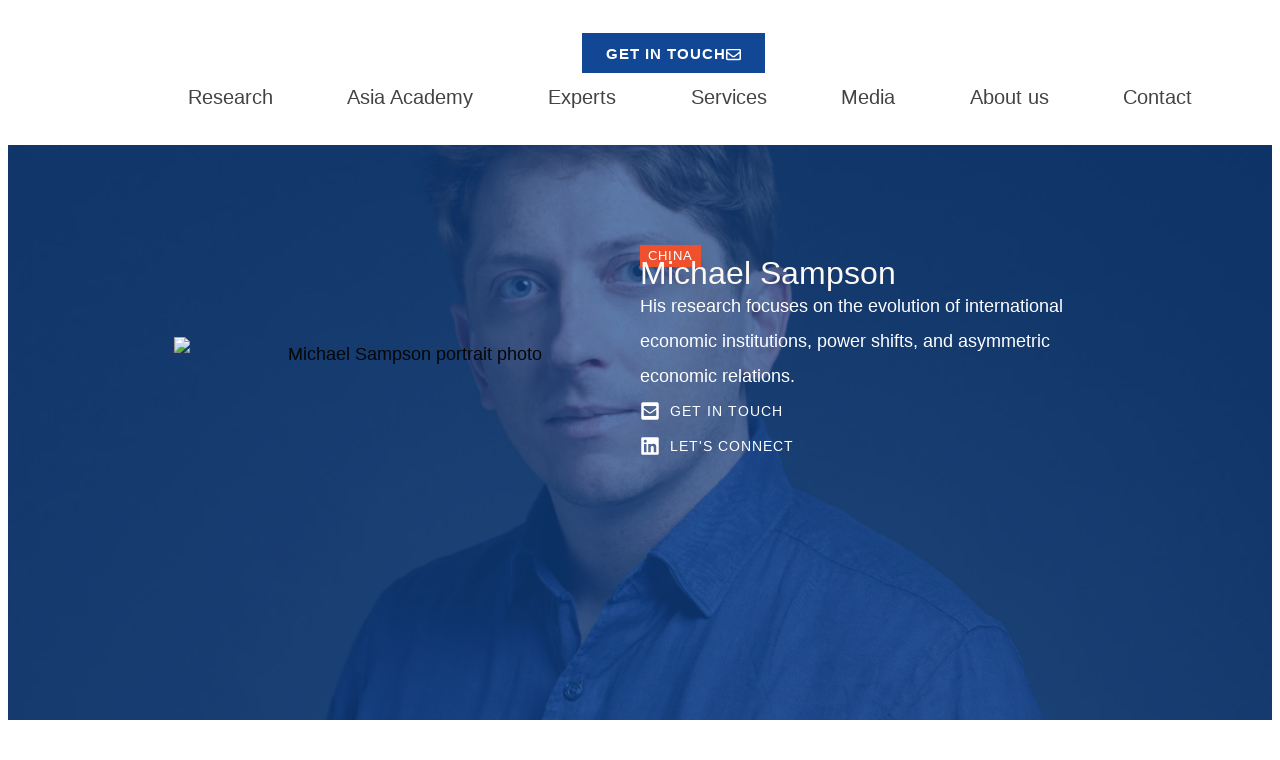

--- FILE ---
content_type: text/html; charset=UTF-8
request_url: https://leidenasiacentre.nl/people/michael-sampson/?portfolioCats=82%2C96%2C94%2C122%2C100%2C86
body_size: 32959
content:
<!doctype html><html lang="en-GB" prefix="og: https://ogp.me/ns#"><head><script data-no-optimize="1">var litespeed_docref=sessionStorage.getItem("litespeed_docref");litespeed_docref&&(Object.defineProperty(document,"referrer",{get:function(){return litespeed_docref}}),sessionStorage.removeItem("litespeed_docref"));</script> <meta charset="UTF-8"><meta name="viewport" content="width=device-width, initial-scale=1"><link rel="profile" href="https://gmpg.org/xfn/11"><title>Michael Sampson - Leiden Asia Centre</title><meta name="description" content="Belt and Road Initiative"/><meta name="robots" content="follow, index, max-snippet:-1, max-video-preview:-1, max-image-preview:large"/><link rel="canonical" href="https://leidenasiacentre.nl/people/michael-sampson/" /><meta property="og:locale" content="en_GB" /><meta property="og:type" content="article" /><meta property="og:title" content="Michael Sampson - Leiden Asia Centre" /><meta property="og:description" content="Belt and Road Initiative" /><meta property="og:url" content="https://leidenasiacentre.nl/people/michael-sampson/" /><meta property="og:site_name" content="Leiden Asia Centre" /><meta property="og:updated_time" content="2025-12-03T12:48:06+00:00" /><meta property="og:image" content="https://leidenasiacentre.nl/wp-content/uploads/2025/10/Michael-Sampson-picture-1024x731.jpg" /><meta property="og:image:secure_url" content="https://leidenasiacentre.nl/wp-content/uploads/2025/10/Michael-Sampson-picture-1024x731.jpg" /><meta property="og:image:width" content="800" /><meta property="og:image:height" content="571" /><meta property="og:image:alt" content="Michael Sampson portrait photo" /><meta property="og:image:type" content="image/jpeg" /><meta name="twitter:card" content="summary_large_image" /><meta name="twitter:title" content="Michael Sampson - Leiden Asia Centre" /><meta name="twitter:description" content="Belt and Road Initiative" /><meta name="twitter:image" content="https://leidenasiacentre.nl/wp-content/uploads/2025/10/Michael-Sampson-picture-1024x731.jpg" /><link rel="alternate" type="application/rss+xml" title="Leiden Asia Centre &raquo; Feed" href="https://leidenasiacentre.nl/feed/" /><link rel="alternate" type="application/rss+xml" title="Leiden Asia Centre &raquo; Comments Feed" href="https://leidenasiacentre.nl/comments/feed/" /><link rel="alternate" title="oEmbed (JSON)" type="application/json+oembed" href="https://leidenasiacentre.nl/wp-json/oembed/1.0/embed?url=https%3A%2F%2Fleidenasiacentre.nl%2Fpeople%2Fmichael-sampson%2F" /><link rel="alternate" title="oEmbed (XML)" type="text/xml+oembed" href="https://leidenasiacentre.nl/wp-json/oembed/1.0/embed?url=https%3A%2F%2Fleidenasiacentre.nl%2Fpeople%2Fmichael-sampson%2F&#038;format=xml" /><style id='wp-img-auto-sizes-contain-inline-css'>img:is([sizes=auto i],[sizes^="auto," i]){contain-intrinsic-size:3000px 1500px}
/*# sourceURL=wp-img-auto-sizes-contain-inline-css */</style><style id="litespeed-ccss">ul{box-sizing:border-box}:root{--wp-block-synced-color:#7a00df;--wp-block-synced-color--rgb:122,0,223;--wp-bound-block-color:var(--wp-block-synced-color);--wp-editor-canvas-background:#ddd;--wp-admin-theme-color:#007cba;--wp-admin-theme-color--rgb:0,124,186;--wp-admin-theme-color-darker-10:#006ba1;--wp-admin-theme-color-darker-10--rgb:0,107,160.5;--wp-admin-theme-color-darker-20:#005a87;--wp-admin-theme-color-darker-20--rgb:0,90,135;--wp-admin-border-width-focus:2px}:root{--wp--preset--font-size--normal:16px;--wp--preset--font-size--huge:42px}html :where(img[class*=wp-image-]){height:auto;max-width:100%}:root{--wp--preset--aspect-ratio--square:1;--wp--preset--aspect-ratio--4-3:4/3;--wp--preset--aspect-ratio--3-4:3/4;--wp--preset--aspect-ratio--3-2:3/2;--wp--preset--aspect-ratio--2-3:2/3;--wp--preset--aspect-ratio--16-9:16/9;--wp--preset--aspect-ratio--9-16:9/16;--wp--preset--color--black:#000000;--wp--preset--color--cyan-bluish-gray:#abb8c3;--wp--preset--color--white:#ffffff;--wp--preset--color--pale-pink:#f78da7;--wp--preset--color--vivid-red:#cf2e2e;--wp--preset--color--luminous-vivid-orange:#ff6900;--wp--preset--color--luminous-vivid-amber:#fcb900;--wp--preset--color--light-green-cyan:#7bdcb5;--wp--preset--color--vivid-green-cyan:#00d084;--wp--preset--color--pale-cyan-blue:#8ed1fc;--wp--preset--color--vivid-cyan-blue:#0693e3;--wp--preset--color--vivid-purple:#9b51e0;--wp--preset--gradient--vivid-cyan-blue-to-vivid-purple:linear-gradient(135deg,rgb(6,147,227) 0%,rgb(155,81,224) 100%);--wp--preset--gradient--light-green-cyan-to-vivid-green-cyan:linear-gradient(135deg,rgb(122,220,180) 0%,rgb(0,208,130) 100%);--wp--preset--gradient--luminous-vivid-amber-to-luminous-vivid-orange:linear-gradient(135deg,rgb(252,185,0) 0%,rgb(255,105,0) 100%);--wp--preset--gradient--luminous-vivid-orange-to-vivid-red:linear-gradient(135deg,rgb(255,105,0) 0%,rgb(207,46,46) 100%);--wp--preset--gradient--very-light-gray-to-cyan-bluish-gray:linear-gradient(135deg,rgb(238,238,238) 0%,rgb(169,184,195) 100%);--wp--preset--gradient--cool-to-warm-spectrum:linear-gradient(135deg,rgb(74,234,220) 0%,rgb(151,120,209) 20%,rgb(207,42,186) 40%,rgb(238,44,130) 60%,rgb(251,105,98) 80%,rgb(254,248,76) 100%);--wp--preset--gradient--blush-light-purple:linear-gradient(135deg,rgb(255,206,236) 0%,rgb(152,150,240) 100%);--wp--preset--gradient--blush-bordeaux:linear-gradient(135deg,rgb(254,205,165) 0%,rgb(254,45,45) 50%,rgb(107,0,62) 100%);--wp--preset--gradient--luminous-dusk:linear-gradient(135deg,rgb(255,203,112) 0%,rgb(199,81,192) 50%,rgb(65,88,208) 100%);--wp--preset--gradient--pale-ocean:linear-gradient(135deg,rgb(255,245,203) 0%,rgb(182,227,212) 50%,rgb(51,167,181) 100%);--wp--preset--gradient--electric-grass:linear-gradient(135deg,rgb(202,248,128) 0%,rgb(113,206,126) 100%);--wp--preset--gradient--midnight:linear-gradient(135deg,rgb(2,3,129) 0%,rgb(40,116,252) 100%);--wp--preset--font-size--small:13px;--wp--preset--font-size--medium:20px;--wp--preset--font-size--large:36px;--wp--preset--font-size--x-large:42px;--wp--preset--spacing--20:0.44rem;--wp--preset--spacing--30:0.67rem;--wp--preset--spacing--40:1rem;--wp--preset--spacing--50:1.5rem;--wp--preset--spacing--60:2.25rem;--wp--preset--spacing--70:3.38rem;--wp--preset--spacing--80:5.06rem;--wp--preset--shadow--natural:6px 6px 9px rgba(0, 0, 0, 0.2);--wp--preset--shadow--deep:12px 12px 50px rgba(0, 0, 0, 0.4);--wp--preset--shadow--sharp:6px 6px 0px rgba(0, 0, 0, 0.2);--wp--preset--shadow--outlined:6px 6px 0px -3px rgb(255, 255, 255), 6px 6px rgb(0, 0, 0);--wp--preset--shadow--crisp:6px 6px 0px rgb(0, 0, 0)}:root{--wp--style--global--content-size:800px;--wp--style--global--wide-size:1200px}:where(body){margin:0}:root{--wp--style--block-gap:24px}body{padding-top:0;padding-right:0;padding-bottom:0;padding-left:0}a:where(:not(.wp-element-button)){text-decoration:underline}:root{--direction-multiplier:1}.elementor-screen-only{height:1px;margin:-1px;overflow:hidden;padding:0;position:absolute;top:-10000em;width:1px;clip:rect(0,0,0,0);border:0}.elementor *,.elementor :after,.elementor :before{box-sizing:border-box}.elementor a{box-shadow:none;text-decoration:none}.elementor img{border:none;border-radius:0;box-shadow:none;height:auto;max-width:100%}.elementor-element{--flex-direction:initial;--flex-wrap:initial;--justify-content:initial;--align-items:initial;--align-content:initial;--gap:initial;--flex-basis:initial;--flex-grow:initial;--flex-shrink:initial;--order:initial;--align-self:initial;align-self:var(--align-self);flex-basis:var(--flex-basis);flex-grow:var(--flex-grow);flex-shrink:var(--flex-shrink);order:var(--order)}.elementor-element:where(.e-con-full,.elementor-widget){align-content:var(--align-content);align-items:var(--align-items);flex-direction:var(--flex-direction);flex-wrap:var(--flex-wrap);gap:var(--row-gap) var(--column-gap);justify-content:var(--justify-content)}.elementor-align-center{text-align:center}.elementor-align-center .elementor-button{width:auto}:root{--page-title-display:block}.elementor-widget{position:relative}.elementor-widget:not(:last-child){margin-block-end:var(--kit-widget-spacing,20px)}.elementor-widget:not(:last-child).elementor-widget__width-auto,.elementor-widget:not(:last-child).elementor-widget__width-initial{margin-block-end:0}@media (prefers-reduced-motion:no-preference){html{scroll-behavior:smooth}}.e-con{--border-radius:0;--border-top-width:0px;--border-right-width:0px;--border-bottom-width:0px;--border-left-width:0px;--border-style:initial;--border-color:initial;--container-widget-width:100%;--container-widget-height:initial;--container-widget-flex-grow:0;--container-widget-align-self:initial;--content-width:min(100%,var(--container-max-width,1140px));--width:100%;--min-height:initial;--height:auto;--text-align:initial;--margin-top:0px;--margin-right:0px;--margin-bottom:0px;--margin-left:0px;--padding-top:var(--container-default-padding-top,10px);--padding-right:var(--container-default-padding-right,10px);--padding-bottom:var(--container-default-padding-bottom,10px);--padding-left:var(--container-default-padding-left,10px);--position:relative;--z-index:revert;--overflow:visible;--gap:var(--widgets-spacing,20px);--row-gap:var(--widgets-spacing-row,20px);--column-gap:var(--widgets-spacing-column,20px);--overlay-mix-blend-mode:initial;--overlay-opacity:1;--e-con-grid-template-columns:repeat(3,1fr);--e-con-grid-template-rows:repeat(2,1fr);border-radius:var(--border-radius);height:var(--height);min-height:var(--min-height);min-width:0;overflow:var(--overflow);position:var(--position);width:var(--width);z-index:var(--z-index);--flex-wrap-mobile:wrap}.e-con{--margin-block-start:var(--margin-top);--margin-block-end:var(--margin-bottom);--margin-inline-start:var(--margin-left);--margin-inline-end:var(--margin-right);--padding-inline-start:var(--padding-left);--padding-inline-end:var(--padding-right);--padding-block-start:var(--padding-top);--padding-block-end:var(--padding-bottom);--border-block-start-width:var(--border-top-width);--border-block-end-width:var(--border-bottom-width);--border-inline-start-width:var(--border-left-width);--border-inline-end-width:var(--border-right-width)}.e-con{margin-block-end:var(--margin-block-end);margin-block-start:var(--margin-block-start);margin-inline-end:var(--margin-inline-end);margin-inline-start:var(--margin-inline-start);padding-inline-end:var(--padding-inline-end);padding-inline-start:var(--padding-inline-start)}.e-con.e-flex{--flex-direction:column;--flex-basis:auto;--flex-grow:0;--flex-shrink:1;flex:var(--flex-grow) var(--flex-shrink) var(--flex-basis)}.e-con-full,.e-con>.e-con-inner{padding-block-end:var(--padding-block-end);padding-block-start:var(--padding-block-start);text-align:var(--text-align)}.e-con-full.e-flex,.e-con.e-flex>.e-con-inner{flex-direction:var(--flex-direction)}.e-con,.e-con>.e-con-inner{display:var(--display)}.e-con-boxed.e-flex{align-content:normal;align-items:normal;flex-direction:column;flex-wrap:nowrap;justify-content:normal}.e-con-boxed{gap:initial;text-align:initial}.e-con.e-flex>.e-con-inner{align-content:var(--align-content);align-items:var(--align-items);align-self:auto;flex-basis:auto;flex-grow:1;flex-shrink:1;flex-wrap:var(--flex-wrap);justify-content:var(--justify-content)}.e-con>.e-con-inner{gap:var(--row-gap) var(--column-gap);height:100%;margin:0 auto;max-width:var(--content-width);padding-inline-end:0;padding-inline-start:0;width:100%}:is(.elementor-section-wrap,[data-elementor-id])>.e-con{--margin-left:auto;--margin-right:auto;max-width:min(100%,var(--width))}.e-con .elementor-widget.elementor-widget{margin-block-end:0}.e-con:before{border-block-end-width:var(--border-block-end-width);border-block-start-width:var(--border-block-start-width);border-color:var(--border-color);border-inline-end-width:var(--border-inline-end-width);border-inline-start-width:var(--border-inline-start-width);border-radius:var(--border-radius);border-style:var(--border-style);content:var(--background-overlay);display:block;height:max(100% + var(--border-top-width) + var(--border-bottom-width),100%);left:calc(0px - var(--border-left-width));mix-blend-mode:var(--overlay-mix-blend-mode);opacity:var(--overlay-opacity);position:absolute;top:calc(0px - var(--border-top-width));width:max(100% + var(--border-left-width) + var(--border-right-width),100%)}.e-con .elementor-widget{min-width:0}.e-con>.e-con-inner>.elementor-widget>.elementor-widget-container,.e-con>.elementor-widget>.elementor-widget-container{height:100%}.e-con.e-con>.e-con-inner>.elementor-widget,.elementor.elementor .e-con>.elementor-widget{max-width:100%}.e-con .elementor-widget:not(:last-child){--kit-widget-spacing:0px}@media (max-width:767px){.e-con.e-flex{--width:100%;--flex-wrap:var(--flex-wrap-mobile)}}.elementor-heading-title{line-height:1;margin:0;padding:0}.elementor-button{background-color:#69727d;border-radius:3px;color:#fff;display:inline-block;fill:#fff;font-size:15px;line-height:1;padding:12px 24px;text-align:center}.elementor-button:visited{color:#fff}.elementor-button-content-wrapper{display:flex;flex-direction:row;gap:5px;justify-content:center}.elementor-button-icon{align-items:center;display:flex}.elementor-button-icon svg{height:auto;width:1em}.elementor-button-icon .e-font-icon-svg{height:1em}.elementor-button-text{display:inline-block}.elementor-button span{text-decoration:inherit}@media (max-width:767px){.elementor .elementor-hidden-mobile{display:none}}@media (min-width:768px) and (max-width:1024px){.elementor .elementor-hidden-tablet{display:none}}@media (min-width:1025px) and (max-width:99999px){.elementor .elementor-hidden-desktop{display:none}}.elementor-209 .elementor-element.elementor-element-53caa91:not(.elementor-motion-effects-element-type-background){background-image:url(https://leidenasiacentre.nl/wp-content/uploads/2025/10/Ontwerp-zonder-titel-3.jpg)}.elementor-widget-image{text-align:center}.elementor-widget-image a{display:inline-block}.elementor-widget-image a img[src$=".svg"]{width:48px}.elementor-widget-image img{display:inline-block;vertical-align:middle}.elementor-widget-search{--e-search-white:#fff;--e-search-light-grey:#cdcdcd;--e-search-medium-grey:#515962;--e-search-dark-grey:#2d2d2d;--e-search-black:#000;--e-search-dark-red:#c36;--e-search-dark-purple:#336;--e-search-input-color:var(--e-search-medium-grey);--e-search-input-border-color:var(--e-search-light-grey);--e-search-input-border-radius:0;--e-search-input-gap:4px;--e-search-input-padding:16px;--e-search-input-padding-inline-start:16px;--e-search-input-padding-inline-end:16px;--e-search-input-padding-block-start:16px;--e-search-input-padding-block-end:16px;--e-search-placeholder-color:var(--e-search-medium-grey);--e-search-icon-label-color:var(--e-search-medium-grey);--e-search-icon-label-size:24px;--e-search-icon-label-absolute-width:initial;--e-search-icon-clear-color:var(--e-search-light-grey);--e-search-icon-clear-size:12px;--e-search-icon-clear-absolute-width:initial;--e-search-submit-color:var(--e-search-white);--e-search-submit-background-color:var(--e-search-dark-grey);--e-search-submit-border-color:none;--e-search-submit-border-type:none;--e-search-submit-border-radius:0;--e-search-submit-border-width:0px;--e-search-submit-padding:24px;--e-search-submit-margin-inline-start:8px;--e-search-submit-button-width:initial;--e-search-submit-button-flex-direction:row;--e-search-pagination-numbers-padding-left:8px;--e-search-pagination-numbers-padding-right:8px;--e-search-icon-submit-color:var(--e-search-white);--e-search-submit-icon-gap:8px;--e-search-submit-icon-margin-inline-start:0px;--e-search-submit-icon-margin-inline-end:var(--e-search-submit-icon-gap);--e-search-icon-submit-size:24px;--e-search-results-background-color:var(--e-search-white);--e-search-results-border-color:var(--e-search-light-grey);--e-search-results-border-type:solid;--e-search-results-border-width:1px;--e-search-results-border-radius:0px;--e-search-results-padding:16px;--e-search-results-width:100%;--e-search-results-columns:1;--e-search-results-max-height:initial;--e-search-input-and-results-gap:8px;--e-search-loop-item-equal-height:initial;--e-search-results-grid-auto-rows:initial;--e-search-results-inset-inline-start:initial;--e-search-results-inset-inline-end:initial;--e-search-results-transform:initial;--e-search-results-default-gap:16px;--e-search-results-column-gap:var(--e-search-results-default-gap);--e-search-results-row-gap:var(--e-search-results-default-gap);--e-search-pagination-inset-inline-start:initial;--e-search-pagination-inline-end:initial;--e-search-pagination-transform:initial;--e-search-pagination-border-radius:0px;--e-search-pagination-background-color:var(--e-search-black);--e-search-pagination-text-align:center;--e-search-pagination-justify-content:center;--e-search-pagination-color:var(--e-search-dark-red);--e-search-pagination-hover:var(--e-search-dark-purple);--e-search-pagination-current:var(--e-search-black);--e-search-pagination-page-numbers-gap:10px;--e-search-pagination-block-end-spacing:0px;--e-search-pagination-block-start-spacing:0px;--e-search-pagination-vertical-position:column;--e-search-nothing-found-padding-block-start:0;--e-search-nothing-found-padding-block-end:0;--e-search-nothing-found-results-columns:1;--e-search-nothing-found-message-color:var(--e-search-medium-grey);--e-search-nothing-found-message-alignment:center;--e-search-loader-icon-color:var(--e-search-black);--e-search-loader-icon-size:34px}.elementor-widget-search .e-search-form{display:flex}.elementor-widget-search .e-search-label{display:flex;position:relative;z-index:10}.elementor-widget-search .e-search-input-wrapper{display:flex;flex:1;flex-direction:column;position:relative}.elementor-widget-search .e-search-input-wrapper>svg{inset-block-start:50%;inset-inline-end:var(--e-search-input-padding-inline-end);position:absolute;transform:translateY(-50%)}.elementor-widget-search .e-search-input-wrapper>svg:is(svg){fill:var(--e-search-icon-clear-color);height:var(--e-search-icon-clear-size);width:auto}.elementor-widget-search .e-search-input{--e-search-icons-min-height:max(var(--e-search-icon-clear-size),var(--e-search-icon-label-size));border-color:var(--e-search-input-border-color);border-radius:var(--e-search-input-border-radius);color:var(--e-search-input-color);height:100%;min-height:calc(var(--e-search-input-padding-block-end) + var(--e-search-input-padding-block-start) + var(--e-search-icons-min-height));padding-block-end:var(--e-search-input-padding-block-end);padding-block-start:var(--e-search-input-padding-block-start);padding-inline-end:calc(var(--e-search-input-padding-inline-end) + var(--e-search-icon-clear-absolute-width) + var(--e-search-input-gap));padding-inline-start:calc(var(--e-search-input-padding-inline-start) + var(--e-search-icon-label-absolute-width) + var(--e-search-input-gap))}.elementor-widget-search .e-search-input::-moz-placeholder{color:var(--e-search-placeholder-color)}.elementor-widget-search .e-search-input::-ms-clear,.elementor-widget-search .e-search-input::-ms-reveal{display:none;height:0;width:0}.elementor-widget-search .e-search-input::-webkit-search-cancel-button,.elementor-widget-search .e-search-input::-webkit-search-decoration,.elementor-widget-search .e-search-input::-webkit-search-results-button,.elementor-widget-search .e-search-input::-webkit-search-results-decoration{display:none}.elementor-widget-search .e-search-results-container{background-color:var(--e-search-results-background-color);border-radius:var(--e-search-results-border-radius);display:flex;height:-moz-fit-content;height:fit-content;inset-block-start:calc(100% + var(--e-search-input-and-results-gap));inset-inline-end:var(--e-search-results-inset-inline-end);inset-inline-start:var(--e-search-results-inset-inline-start);position:absolute;transform:var(--e-search-results-transform);width:var(--e-search-results-width);z-index:2000}.elementor-widget-search .e-search-results-container>div{border:var(--e-search-results-border-type) var(--e-search-results-border-width) var(--e-search-results-border-color);border-radius:var(--e-search-results-border-radius);max-height:var(--e-search-results-max-height);overflow:auto;padding:var(--e-search-results-padding);width:100%}.elementor-widget-search .e-search-results-container>div:empty{display:none}.elementor-widget-search .e-search-results{display:none}.elementor-widget-search .e-search .e-search-submit{align-items:center;background-color:var(--e-search-submit-background-color);border-color:var(--e-search-submit-border-color);border-radius:var(--e-search-submit-border-radius);border-style:var(--e-search-submit-border-type);border-width:var(--e-search-submit-border-width);color:var(--e-search-submit-color);display:flex;flex-direction:var(--e-search-submit-button-flex-direction);font-size:var(--e-search-form-submit-icon-size);margin-inline-start:var(--e-search-submit-margin-inline-start);padding:var(--e-search-submit-padding);width:var(--e-search-submit-button-width)}.elementor-widget-search .e-search .e-search-submit>svg{margin-inline-end:var(--e-search-submit-icon-margin-inline-end);margin-inline-start:var(--e-search-submit-icon-margin-inline-start)}.elementor-widget-search .e-search .e-search-submit>svg:is(svg){fill:var(--e-search-icon-submit-color);height:var(--e-search-icon-submit-size);width:auto}.elementor-widget-search .hidden{opacity:0;visibility:hidden}.elementor-widget-search .hide-loader .e-search-results{display:flex;flex-direction:var(--e-search-pagination-vertical-position)}.elementor-item:after,.elementor-item:before{display:block;position:absolute}.elementor-item:not(:hover):not(:focus):not(.elementor-item-active):not(.highlighted):after,.elementor-item:not(:hover):not(:focus):not(.elementor-item-active):not(.highlighted):before{opacity:0}.e--pointer-background .elementor-item:after,.e--pointer-background .elementor-item:before{content:""}.e--pointer-background .elementor-item:before{background:#3f444b;inset:0;z-index:-1}.elementor-nav-menu--main .elementor-nav-menu a{padding:13px 20px}.elementor-nav-menu--main .elementor-nav-menu ul{border-style:solid;border-width:0;padding:0;position:absolute;width:12em}.elementor-nav-menu--layout-horizontal{display:flex}.elementor-nav-menu--layout-horizontal .elementor-nav-menu{display:flex;flex-wrap:wrap}.elementor-nav-menu--layout-horizontal .elementor-nav-menu a{flex-grow:1;white-space:nowrap}.elementor-nav-menu--layout-horizontal .elementor-nav-menu>li{display:flex}.elementor-nav-menu--layout-horizontal .elementor-nav-menu>li ul{top:100%!important}.elementor-nav-menu--layout-horizontal .elementor-nav-menu>li:not(:first-child)>a{margin-inline-start:var(--e-nav-menu-horizontal-menu-item-margin)}.elementor-nav-menu--layout-horizontal .elementor-nav-menu>li:not(:first-child)>ul{inset-inline-start:var(--e-nav-menu-horizontal-menu-item-margin)!important}.elementor-nav-menu--layout-horizontal .elementor-nav-menu>li:not(:last-child)>a{margin-inline-end:var(--e-nav-menu-horizontal-menu-item-margin)}.elementor-nav-menu--layout-horizontal .elementor-nav-menu>li:not(:last-child):after{align-self:center;border-color:var(--e-nav-menu-divider-color,#000);border-left-style:var(--e-nav-menu-divider-style,solid);border-left-width:var(--e-nav-menu-divider-width,2px);content:var(--e-nav-menu-divider-content,none);height:var(--e-nav-menu-divider-height,35%)}.elementor-nav-menu__align-center .elementor-nav-menu{justify-content:center;margin-inline-end:auto;margin-inline-start:auto}.elementor-nav-menu__align-center .elementor-nav-menu--layout-vertical>ul>li>a{justify-content:center}.elementor-nav-menu__align-justify .elementor-nav-menu--layout-horizontal .elementor-nav-menu{width:100%}.elementor-nav-menu__align-justify .elementor-nav-menu--layout-horizontal .elementor-nav-menu>li{flex-grow:1}.elementor-nav-menu__align-justify .elementor-nav-menu--layout-horizontal .elementor-nav-menu>li>a{justify-content:center}.elementor-widget-nav-menu:not(:has(.elementor-widget-container)):not([class*=elementor-hidden-]){display:flex;flex-direction:column}.elementor-nav-menu{position:relative;z-index:2}.elementor-nav-menu:after{clear:both;content:" ";display:block;font:0/0 serif;height:0;overflow:hidden;visibility:hidden}.elementor-nav-menu,.elementor-nav-menu li,.elementor-nav-menu ul{display:block;line-height:normal;list-style:none;margin:0;padding:0}.elementor-nav-menu ul{display:none}.elementor-nav-menu a,.elementor-nav-menu li{position:relative}.elementor-nav-menu li{border-width:0}.elementor-nav-menu a{align-items:center;display:flex}.elementor-nav-menu a{line-height:20px;padding:10px 20px}.elementor-menu-toggle{align-items:center;background-color:rgb(0 0 0/.05);border:0 solid;border-radius:3px;color:#33373d;display:flex;font-size:var(--nav-menu-icon-size,22px);justify-content:center;padding:.25em}.elementor-menu-toggle:not(.elementor-active) .elementor-menu-toggle__icon--close{display:none}.elementor-menu-toggle .e-font-icon-svg{fill:#33373d;height:1em;width:1em}.elementor-menu-toggle svg{height:auto;width:1em;fill:var(--nav-menu-icon-color,currentColor)}.elementor-nav-menu--dropdown{background-color:#fff;font-size:13px}.elementor-nav-menu--dropdown-none .elementor-nav-menu--dropdown{display:none}.elementor-nav-menu--dropdown.elementor-nav-menu__container{margin-top:10px;overflow-x:hidden;overflow-y:auto;transform-origin:top}.elementor-nav-menu--dropdown.elementor-nav-menu__container .elementor-sub-item{font-size:.85em}.elementor-nav-menu--dropdown a{color:#33373d}ul.elementor-nav-menu--dropdown a{border-inline-start:8px solid #fff0;text-shadow:none}.elementor-nav-menu--toggle{--menu-height:100vh}.elementor-nav-menu--toggle .elementor-menu-toggle:not(.elementor-active)+.elementor-nav-menu__container{max-height:0;overflow:hidden;transform:scaleY(0)}@media (max-width:767px){.elementor-nav-menu--dropdown-mobile .elementor-nav-menu--main{display:none}}@media (min-width:768px){.elementor-nav-menu--dropdown-mobile .elementor-menu-toggle,.elementor-nav-menu--dropdown-mobile .elementor-nav-menu--dropdown{display:none}.elementor-nav-menu--dropdown-mobile nav.elementor-nav-menu--dropdown.elementor-nav-menu__container{overflow-y:hidden}}.elementor-widget .elementor-icon-list-items{list-style-type:none;margin:0;padding:0}.elementor-widget .elementor-icon-list-item{margin:0;padding:0;position:relative}.elementor-widget .elementor-icon-list-item:after{inset-block-end:0;position:absolute;width:100%}.elementor-widget .elementor-icon-list-item,.elementor-widget .elementor-icon-list-item a{align-items:var(--icon-vertical-align,center);display:flex;font-size:inherit}.elementor-widget .elementor-icon-list-icon+.elementor-icon-list-text{align-self:center;padding-inline-start:5px}.elementor-widget .elementor-icon-list-icon{display:flex;inset-block-start:var(--icon-vertical-offset,initial);position:relative}.elementor-widget .elementor-icon-list-icon svg{height:var(--e-icon-list-icon-size,1em);width:var(--e-icon-list-icon-size,1em)}.elementor-widget.elementor-widget-icon-list .elementor-icon-list-icon{text-align:var(--e-icon-list-icon-align)}.elementor-widget.elementor-widget-icon-list .elementor-icon-list-icon svg{margin:var(--e-icon-list-icon-margin,0 calc(var(--e-icon-list-icon-size, 1em) * .25) 0 0)}.elementor-widget.elementor-list-item-link-full_width a{width:100%}.elementor-widget:not(.elementor-align-end) .elementor-icon-list-item:after{inset-inline-start:0}.elementor-widget:not(.elementor-align-start) .elementor-icon-list-item:after{inset-inline-end:0}@media (min-width:-1){.elementor-widget:not(.elementor-widescreen-align-end) .elementor-icon-list-item:after{inset-inline-start:0}.elementor-widget:not(.elementor-widescreen-align-start) .elementor-icon-list-item:after{inset-inline-end:0}}@media (max-width:-1){.elementor-widget:not(.elementor-laptop-align-end) .elementor-icon-list-item:after{inset-inline-start:0}.elementor-widget:not(.elementor-laptop-align-start) .elementor-icon-list-item:after{inset-inline-end:0}.elementor-widget:not(.elementor-tablet_extra-align-end) .elementor-icon-list-item:after{inset-inline-start:0}.elementor-widget:not(.elementor-tablet_extra-align-start) .elementor-icon-list-item:after{inset-inline-end:0}}@media (max-width:1024px){.elementor-widget:not(.elementor-tablet-align-end) .elementor-icon-list-item:after{inset-inline-start:0}.elementor-widget:not(.elementor-tablet-align-start) .elementor-icon-list-item:after{inset-inline-end:0}}@media (max-width:-1){.elementor-widget:not(.elementor-mobile_extra-align-end) .elementor-icon-list-item:after{inset-inline-start:0}.elementor-widget:not(.elementor-mobile_extra-align-start) .elementor-icon-list-item:after{inset-inline-end:0}}@media (max-width:767px){.elementor-widget:not(.elementor-mobile-align-end) .elementor-icon-list-item:after{inset-inline-start:0}.elementor-widget:not(.elementor-mobile-align-start) .elementor-icon-list-item:after{inset-inline-end:0}}.elementor .elementor-element ul.elementor-icon-list-items{padding:0}:root{--dt-row-selected:13, 110, 253;--dt-row-selected-text:255, 255, 255;--dt-row-selected-link:9, 10, 11;--dt-row-stripe:0, 0, 0;--dt-row-hover:0, 0, 0;--dt-column-ordering:0, 0, 0;--dt-html-background:white}:root{--swiper-theme-color:#007aff}:root{--swiper-navigation-size:44px}.elementor-kit-16{--e-global-color-primary:#114794;--e-global-color-secondary:#EF502E;--e-global-color-text:#040607;--e-global-color-accent:#434343;--e-global-color-a8bb0c7:#FCF8F4;--e-global-color-9b887fe:#D84424;--e-global-color-5253a5d:#052553;--e-global-color-3a21582:#FFFFFF;--e-global-typography-primary-font-weight:normal;--e-global-typography-secondary-font-weight:normal;--e-global-typography-text-font-weight:normal;--e-global-typography-accent-font-weight:400;--e-global-typography-27a5729-font-family:"Hansom FY W01 Bold";--e-global-typography-27a5729-font-size:26px;--e-global-typography-27a5729-font-weight:700;--e-global-typography-27a5729-line-height:24px;color:#040607;font-family:"Roboto",Sans-serif;font-size:18px;font-weight:400;line-height:35px}.elementor-kit-16 a{color:var(--e-global-color-primary)}.elementor-kit-16 h1{font-family:"Hansom FY W01 Regular",Sans-serif;font-size:clamp(2rem,2.5vw,4.5rem);font-weight:400}.elementor-kit-16 button,.elementor-kit-16 .elementor-button{font-family:"Roboto",Sans-serif;font-size:15px;font-weight:700;text-transform:uppercase;text-decoration:none;line-height:18px;letter-spacing:1px;color:var(--e-global-color-3a21582);border-style:none;border-radius:0 0 0 0;padding:12px 24px 10px 24px}.e-con{--container-max-width:1360px;--container-default-padding-top:0px;--container-default-padding-right:0px;--container-default-padding-bottom:0px;--container-default-padding-left:0px}.elementor-widget:not(:last-child){--kit-widget-spacing:20px}.elementor-element{--widgets-spacing:20px 20px;--widgets-spacing-row:20px;--widgets-spacing-column:20px}@media (max-width:1024px){.elementor-kit-16 h1{font-size:clamp(2.8rem,2.5vw,4.8rem)}.elementor-kit-16 button,.elementor-kit-16 .elementor-button{padding:13px 25px 13px 25px}.e-con{--container-max-width:1024px}}@media (max-width:767px){.elementor-kit-16{font-size:16px;line-height:29px}.elementor-kit-16 h1{font-size:clamp(2.4rem,2.5vw,4.375rem)}.elementor-kit-16 button,.elementor-kit-16 .elementor-button{padding:10px 15px 10px 15px}.e-con{--container-max-width:767px}}.bm-badge{font-size:13px;text-transform:uppercase;padding:3px 8px;color:#FFF!important;font-weight:500;letter-spacing:1px;margin-right:10px}.elementor-button{width:inherit!important}@media (max-width:1350px) and (min-width:1025px){.logo_icon{display:block}.logo_standard{display:none}}@media (min-width:1351px),(max-width:1024px){.logo_icon{display:none}.logo_standard{display:block}}.uael-offcanvas{position:fixed;width:0;margin:0;top:0;bottom:0;height:100%;height:100vh;overflow:auto;background-color:#fff;background:#fff;visibility:hidden;z-index:99999}.uael-offcanvas::-webkit-scrollbar{display:none}.uael-offcanvas-icon-bg,.uael-offcanvas-trigger{display:inline-block}.uael-offcanvas-action-wrap .uael-offcanvas-action .uael-offcanvas-icon{text-align:center}.uael-offcanvas-overlay{position:fixed;width:100%;height:100%;visibility:hidden;top:0;bottom:0;left:0;right:0;z-index:999;opacity:0}.uael-offcanvas-content{position:relative;width:100%;padding:40px 25px 25px 25px}.elementor-69 .elementor-element.elementor-element-2154ac9{--display:flex;--flex-direction:row;--container-widget-width:initial;--container-widget-height:100%;--container-widget-flex-grow:1;--container-widget-align-self:stretch;--flex-wrap-mobile:wrap;--justify-content:flex-end;--gap:50px 50px;--row-gap:50px;--column-gap:50px;--flex-wrap:nowrap;--margin-top:0px;--margin-bottom:0px;--margin-left:0px;--margin-right:0px;--padding-top:25px;--padding-bottom:25px;--padding-left:50px;--padding-right:50px}.elementor-69 .elementor-element.elementor-element-c16d049{width:auto;max-width:auto}.elementor-69 .elementor-element.elementor-element-c16d049.elementor-element{--align-self:center;--flex-grow:0;--flex-shrink:0}.elementor-69 .elementor-element.elementor-element-c16d049 img{width:100%;max-width:420px}.elementor-69 .elementor-element.elementor-element-1cc6747{width:var(--container-widget-width,100px);max-width:100px;--container-widget-width:100px;--container-widget-flex-grow:0}.elementor-69 .elementor-element.elementor-element-1cc6747.elementor-element{--align-self:center;--flex-grow:0;--flex-shrink:0}.elementor-69 .elementor-element.elementor-element-ac2fb04{--display:flex;--flex-direction:column;--container-widget-width:100%;--container-widget-height:initial;--container-widget-flex-grow:0;--container-widget-align-self:initial;--flex-wrap-mobile:wrap;--justify-content:space-evenly;--gap:10px 10px;--row-gap:10px;--column-gap:10px;--margin-top:0px;--margin-bottom:0px;--margin-left:0px;--margin-right:0px;--padding-top:0px;--padding-bottom:0px;--padding-left:0px;--padding-right:0px}.elementor-69 .elementor-element.elementor-element-ac2fb04.e-con{--align-self:flex-end;--flex-grow:1;--flex-shrink:0}.elementor-69 .elementor-element.elementor-element-5d180f5{--display:flex;--flex-direction:row;--container-widget-width:initial;--container-widget-height:100%;--container-widget-flex-grow:1;--container-widget-align-self:stretch;--flex-wrap-mobile:wrap;--justify-content:space-between;--margin-top:0px;--margin-bottom:0px;--margin-left:0px;--margin-right:0px;--padding-top:0px;--padding-bottom:0px;--padding-left:0px;--padding-right:0px}.elementor-widget-search{--e-search-input-color:var( --e-global-color-text )}.elementor-69 .elementor-element.elementor-element-d18a22a .e-search-input{background-color:#FCF8F4;font-size:16px;border-style:none}.elementor-69 .elementor-element.elementor-element-d18a22a .e-search-submit{background-color:#FCF8F4}.elementor-69 .elementor-element.elementor-element-d18a22a{width:var(--container-widget-width,424px);max-width:424px;margin:0 0 calc(var(--kit-widget-spacing, 0px) + 0px)0;padding:0 0 0 0;--container-widget-width:424px;--container-widget-flex-grow:0;--e-search-input-color:var( --e-global-color-accent );--e-search-input-padding-block-start:7px;--e-search-input-padding-inline-start:15px;--e-search-input-padding-block-end:7px;--e-search-input-padding-inline-end:25px;--e-search-submit-margin-inline-start:0px;--e-search-icon-clear-size:3px;--e-search-icon-submit-size:14px;--e-search-submit-icon-gap:0px;--e-search-submit-color:var( --e-global-color-primary );--e-search-icon-submit-color:var( --e-global-color-primary );--e-search-submit-padding:12px 12px 12px 12px}.elementor-widget-button .elementor-button{background-color:var(--e-global-color-accent);font-weight:var(--e-global-typography-accent-font-weight)}.elementor-69 .elementor-element.elementor-element-ce6e7ae .elementor-button{background-color:var(--e-global-color-primary);font-family:"Roboto",Sans-serif;font-size:15px;font-weight:700;text-transform:uppercase;line-height:18px;letter-spacing:1px;padding:12px 24px 10px 24px}.elementor-69 .elementor-element.elementor-element-ce6e7ae.elementor-element{--align-self:center}.elementor-69 .elementor-element.elementor-element-ce6e7ae .elementor-button-content-wrapper{flex-direction:row-reverse}.elementor-69 .elementor-element.elementor-element-ce6e7ae .elementor-button .elementor-button-content-wrapper{gap:12px}.elementor-widget-nav-menu .elementor-nav-menu .elementor-item{font-weight:var(--e-global-typography-primary-font-weight)}.elementor-widget-nav-menu .elementor-nav-menu--main .elementor-item{color:var(--e-global-color-text);fill:var(--e-global-color-text)}.elementor-widget-nav-menu .elementor-nav-menu--main:not(.e--pointer-framed) .elementor-item:before,.elementor-widget-nav-menu .elementor-nav-menu--main:not(.e--pointer-framed) .elementor-item:after{background-color:var(--e-global-color-accent)}.elementor-widget-nav-menu{--e-nav-menu-divider-color:var( --e-global-color-text )}.elementor-widget-nav-menu .elementor-nav-menu--dropdown .elementor-item,.elementor-widget-nav-menu .elementor-nav-menu--dropdown .elementor-sub-item{font-weight:var(--e-global-typography-accent-font-weight)}.elementor-69 .elementor-element.elementor-element-e9331b9.elementor-element{--align-self:stretch}.elementor-69 .elementor-element.elementor-element-e9331b9 .elementor-menu-toggle{margin:0 auto}.elementor-69 .elementor-element.elementor-element-e9331b9 .elementor-nav-menu .elementor-item{font-family:"Hansom FY W01 Bold",Sans-serif;font-size:20px;font-weight:400}.elementor-69 .elementor-element.elementor-element-e9331b9 .elementor-nav-menu--main .elementor-item{color:var(--e-global-color-accent);fill:var(--e-global-color-accent);padding-left:9px;padding-right:9px}.elementor-69 .elementor-element.elementor-element-e9331b9 .elementor-nav-menu--main:not(.e--pointer-framed) .elementor-item:before,.elementor-69 .elementor-element.elementor-element-e9331b9 .elementor-nav-menu--main:not(.e--pointer-framed) .elementor-item:after{background-color:#FCF8F4}.elementor-69 .elementor-element.elementor-element-e9331b9{--e-nav-menu-horizontal-menu-item-margin:calc( 15px / 2 )}.elementor-69 .elementor-element.elementor-element-e9331b9 .elementor-nav-menu--dropdown a,.elementor-69 .elementor-element.elementor-element-e9331b9 .elementor-menu-toggle{color:var(--e-global-color-text);fill:var(--e-global-color-text)}.elementor-69 .elementor-element.elementor-element-e9331b9 .elementor-nav-menu--dropdown{background-color:var(--e-global-color-a8bb0c7)}.elementor-69 .elementor-element.elementor-element-e9331b9 .elementor-nav-menu--dropdown .elementor-item,.elementor-69 .elementor-element.elementor-element-e9331b9 .elementor-nav-menu--dropdown .elementor-sub-item{font-family:"Hansom FY W01 Bold",Sans-serif;font-size:17px;font-weight:400}.elementor-69 .elementor-element.elementor-element-e9331b9 .elementor-nav-menu--dropdown a{padding-left:10px;padding-right:10px}.elementor-69 .elementor-element.elementor-element-a2fda0c{--display:flex;--min-height:180px;--flex-direction:row;--container-widget-width:initial;--container-widget-height:100%;--container-widget-flex-grow:1;--container-widget-align-self:stretch;--flex-wrap-mobile:wrap;--gap:100px 100px;--row-gap:100px;--column-gap:100px;--margin-top:0px;--margin-bottom:0px;--margin-left:0px;--margin-right:0px;--padding-top:30px;--padding-bottom:30px;--padding-left:50px;--padding-right:50px}.elementor-69 .elementor-element.elementor-element-a827e8e{width:var(--container-widget-width,464px);max-width:464px;--container-widget-width:464px;--container-widget-flex-grow:0}.elementor-69 .elementor-element.elementor-element-a827e8e.elementor-element{--align-self:center;--flex-grow:0;--flex-shrink:0}.elementor-69 .elementor-element.elementor-element-b6a1df7{--display:flex;--flex-direction:column;--container-widget-width:100%;--container-widget-height:initial;--container-widget-flex-grow:0;--container-widget-align-self:initial;--flex-wrap-mobile:wrap;--justify-content:space-evenly;--gap:8px 8px;--row-gap:8px;--column-gap:8px;--margin-top:0px;--margin-bottom:0px;--margin-left:0px;--margin-right:0px;--padding-top:0px;--padding-bottom:0px;--padding-left:0px;--padding-right:0px}.elementor-69 .elementor-element.elementor-element-412e76b{--display:flex;--flex-direction:row;--container-widget-width:initial;--container-widget-height:100%;--container-widget-flex-grow:1;--container-widget-align-self:stretch;--flex-wrap-mobile:wrap;--justify-content:space-between;--margin-top:0px;--margin-bottom:0px;--margin-left:0px;--margin-right:0px;--padding-top:0px;--padding-bottom:0px;--padding-left:0px;--padding-right:0px}.elementor-69 .elementor-element.elementor-element-bd23049 .e-search-input{background-color:#FCF8F4;font-size:16px;border-style:none}.elementor-69 .elementor-element.elementor-element-bd23049 .e-search-submit{background-color:#FCF8F4}.elementor-69 .elementor-element.elementor-element-bd23049{width:var(--container-widget-width,424px);max-width:424px;margin:0 0 calc(var(--kit-widget-spacing, 0px) + 0px)0;padding:0 0 0 0;--container-widget-width:424px;--container-widget-flex-grow:0;--e-search-input-color:var( --e-global-color-accent );--e-search-input-padding-block-start:7px;--e-search-input-padding-inline-start:15px;--e-search-input-padding-block-end:7px;--e-search-input-padding-inline-end:25px;--e-search-submit-margin-inline-start:0px;--e-search-icon-clear-size:3px;--e-search-icon-submit-size:14px;--e-search-submit-icon-gap:0px;--e-search-submit-color:var( --e-global-color-primary );--e-search-icon-submit-color:var( --e-global-color-primary );--e-search-submit-padding:12px 12px 12px 12px}.elementor-69 .elementor-element.elementor-element-af0ab4a .elementor-button{background-color:var(--e-global-color-primary);font-family:"Roboto",Sans-serif;font-size:15px;font-weight:700;text-transform:uppercase;line-height:18px;letter-spacing:1px;padding:12px 24px 10px 24px}.elementor-69 .elementor-element.elementor-element-af0ab4a .elementor-button-content-wrapper{flex-direction:row-reverse}.elementor-69 .elementor-element.elementor-element-af0ab4a .elementor-button .elementor-button-content-wrapper{gap:12px}.elementor-widget-uael-offcanvas .uael-offcanvas-content{color:var(--e-global-color-text)}.elementor-widget-uael-offcanvas .uael-offcanvas-action svg{fill:var(--e-global-color-text)}.uaoffcanvas-0ed2f1b .uael-offcanvas-overlay{background:rgb(0 0 0/.75)}.elementor-69 .elementor-element.elementor-element-0ed2f1b .uaoffcanvas-0ed2f1b .uael-offcanvas{width:400px}.elementor-69 .elementor-element.elementor-element-0ed2f1b .uaoffcanvas-0ed2f1b.uael-offcanvas-parent-wrapper .position-at-right{right:-400px}.elementor-69 .elementor-element.elementor-element-0ed2f1b .uael-offcanvas-action .uael-offcanvas-icon-bg svg{font-size:17px;width:17px;height:17px;line-height:17px}.elementor-69 .elementor-element.elementor-element-0ed2f1b .uael-offcanvas-action-wrap{text-align:left}.elementor-69 .elementor-element.elementor-element-0ed2f1b .uael-offcanvas-action svg{fill:#FFF}.elementor-69 .elementor-element.elementor-element-0ed2f1b .uael-offcanvas-icon-bg{background:var(--e-global-color-secondary)}.elementor-69 .elementor-element.elementor-element-0e067b5{--display:flex;--min-height:180px;--flex-direction:row;--container-widget-width:initial;--container-widget-height:100%;--container-widget-flex-grow:1;--container-widget-align-self:stretch;--flex-wrap-mobile:wrap;--gap:100px 100px;--row-gap:100px;--column-gap:100px;--margin-top:0px;--margin-bottom:0px;--margin-left:0px;--margin-right:0px;--padding-top:30px;--padding-bottom:30px;--padding-left:50px;--padding-right:50px}.elementor-69 .elementor-element.elementor-element-07b1290{width:var(--container-widget-width,464px);max-width:464px;--container-widget-width:464px;--container-widget-flex-grow:0}.elementor-69 .elementor-element.elementor-element-07b1290.elementor-element{--align-self:center;--flex-grow:0;--flex-shrink:0}.uaoffcanvas-a9f39d8 .uael-offcanvas-overlay{background:rgb(0 0 0/.75)}.elementor-69 .elementor-element.elementor-element-a9f39d8 .uaoffcanvas-a9f39d8 .uael-offcanvas{width:300px}.elementor-69 .elementor-element.elementor-element-a9f39d8 .uaoffcanvas-a9f39d8.uael-offcanvas-parent-wrapper .position-at-right{right:-300px}.elementor-69 .elementor-element.elementor-element-a9f39d8 .uael-offcanvas-action .uael-offcanvas-icon-bg svg{font-size:17px;width:17px;height:17px;line-height:17px}.elementor-69 .elementor-element.elementor-element-a9f39d8 .uael-offcanvas-action-wrap{text-align:left}.elementor-69 .elementor-element.elementor-element-a9f39d8 .uael-offcanvas-action svg{fill:#FFF}.elementor-69 .elementor-element.elementor-element-a9f39d8 .uael-offcanvas-icon-bg{background:var(--e-global-color-secondary)}@media (min-width:768px){.elementor-69 .elementor-element.elementor-element-ac2fb04{--width:50%}.elementor-69 .elementor-element.elementor-element-b6a1df7{--width:50%}}@media (max-width:1024px){.elementor-69 .elementor-element.elementor-element-2154ac9{--flex-direction:column;--container-widget-width:100%;--container-widget-height:initial;--container-widget-flex-grow:0;--container-widget-align-self:initial;--flex-wrap-mobile:wrap;--gap:30px 30px;--row-gap:30px;--column-gap:30px;--padding-top:30px;--padding-bottom:30px;--padding-left:50px;--padding-right:50px}.elementor-69 .elementor-element.elementor-element-1cc6747{--container-widget-width:400px;--container-widget-flex-grow:0;width:var(--container-widget-width,400px);max-width:400px}.elementor-69 .elementor-element.elementor-element-ce6e7ae .elementor-button{font-size:14px;line-height:18px;padding:10px 20px 10px 20px}.elementor-69 .elementor-element.elementor-element-a2fda0c{--flex-direction:column;--container-widget-width:100%;--container-widget-height:initial;--container-widget-flex-grow:0;--container-widget-align-self:initial;--flex-wrap-mobile:wrap;--gap:20px 20px;--row-gap:20px;--column-gap:20px;--padding-top:20px;--padding-bottom:20px;--padding-left:50px;--padding-right:50px}.elementor-69 .elementor-element.elementor-element-a827e8e{--container-widget-width:358px;--container-widget-flex-grow:0;width:var(--container-widget-width,358px);max-width:358px}.elementor-69 .elementor-element.elementor-element-a827e8e.elementor-element{--align-self:flex-start}.elementor-69 .elementor-element.elementor-element-a827e8e img{width:100%}.elementor-69 .elementor-element.elementor-element-b6a1df7{--flex-direction:row;--container-widget-width:calc( ( 1 - var( --container-widget-flex-grow ) ) * 100% );--container-widget-height:100%;--container-widget-flex-grow:1;--container-widget-align-self:stretch;--flex-wrap-mobile:wrap;--align-items:center;--gap:20px 20px;--row-gap:20px;--column-gap:20px}.elementor-69 .elementor-element.elementor-element-412e76b{--align-items:center;--container-widget-width:calc( ( 1 - var( --container-widget-flex-grow ) ) * 100% )}.elementor-69 .elementor-element.elementor-element-bd23049{--container-widget-width:393px;--container-widget-flex-grow:0;width:var(--container-widget-width,393px);max-width:393px}.elementor-69 .elementor-element.elementor-element-af0ab4a .elementor-button{font-size:14px;line-height:18px;padding:10px 20px 10px 20px}.elementor-69 .elementor-element.elementor-element-0ed2f1b>.elementor-widget-container{padding:0 0 0 0}.elementor-69 .elementor-element.elementor-element-0ed2f1b.elementor-element{--align-self:center}.elementor-69 .elementor-element.elementor-element-0ed2f1b .uaoffcanvas-0ed2f1b .uael-offcanvas{width:400px}.elementor-69 .elementor-element.elementor-element-0ed2f1b .uaoffcanvas-0ed2f1b.uael-offcanvas-parent-wrapper .position-at-right{right:-400px}.elementor-69 .elementor-element.elementor-element-0ed2f1b .uael-offcanvas-action-wrap{text-align:center}.elementor-69 .elementor-element.elementor-element-0ed2f1b .uael-offcanvas-icon-bg{padding:4px 10px 0 10px}.elementor-69 .elementor-element.elementor-element-0e067b5{--flex-direction:column;--container-widget-width:100%;--container-widget-height:initial;--container-widget-flex-grow:0;--container-widget-align-self:initial;--flex-wrap-mobile:wrap;--gap:30px 30px;--row-gap:30px;--column-gap:30px;--padding-top:30px;--padding-bottom:30px;--padding-left:50px;--padding-right:50px}.elementor-69 .elementor-element.elementor-element-07b1290{--container-widget-width:400px;--container-widget-flex-grow:0;width:var(--container-widget-width,400px);max-width:400px}.elementor-69 .elementor-element.elementor-element-a9f39d8>.elementor-widget-container{padding:0 0 0 0}.elementor-69 .elementor-element.elementor-element-a9f39d8.elementor-element{--align-self:center}.elementor-69 .elementor-element.elementor-element-a9f39d8 .uaoffcanvas-a9f39d8 .uael-offcanvas{width:400px}.elementor-69 .elementor-element.elementor-element-a9f39d8 .uaoffcanvas-a9f39d8.uael-offcanvas-parent-wrapper .position-at-right{right:-400px}.elementor-69 .elementor-element.elementor-element-a9f39d8 .uael-offcanvas-action-wrap{text-align:center}.elementor-69 .elementor-element.elementor-element-a9f39d8 .uael-offcanvas-icon-bg{padding:4px 10px 0 10px}}@media (max-width:767px){.elementor-69 .elementor-element.elementor-element-2154ac9{--padding-top:20px;--padding-bottom:20px;--padding-left:20px;--padding-right:20px}.elementor-69 .elementor-element.elementor-element-d18a22a{margin:0 0 calc(var(--kit-widget-spacing, 0px) + 10px)0;padding:0 0 0 0}.elementor-69 .elementor-element.elementor-element-ce6e7ae .elementor-button{font-size:13px;line-height:19px;padding:07px 15px 7px 15px}.elementor-69 .elementor-element.elementor-element-e9331b9{margin:0 0 calc(var(--kit-widget-spacing, 0px) + 0px)0;padding:0 0 0 0}.elementor-69 .elementor-element.elementor-element-a2fda0c{--padding-top:20px;--padding-bottom:20px;--padding-left:20px;--padding-right:20px}.elementor-69 .elementor-element.elementor-element-bd23049{margin:0 0 calc(var(--kit-widget-spacing, 0px) + 10px)0;padding:0 0 0 0}.elementor-69 .elementor-element.elementor-element-af0ab4a .elementor-button{font-size:13px;line-height:19px;padding:07px 15px 7px 15px}.elementor-69 .elementor-element.elementor-element-0ed2f1b .uaoffcanvas-0ed2f1b .uael-offcanvas{width:300px}.elementor-69 .elementor-element.elementor-element-0ed2f1b .uaoffcanvas-0ed2f1b.uael-offcanvas-parent-wrapper .position-at-right{right:-300px}.elementor-69 .elementor-element.elementor-element-0e067b5{--min-height:0px;--flex-direction:row;--container-widget-width:calc( ( 1 - var( --container-widget-flex-grow ) ) * 100% );--container-widget-height:100%;--container-widget-flex-grow:1;--container-widget-align-self:stretch;--flex-wrap-mobile:wrap;--justify-content:space-between;--align-items:flex-end;--gap:10px 10px;--row-gap:10px;--column-gap:10px;--padding-top:15px;--padding-bottom:15px;--padding-left:20px;--padding-right:20px}.elementor-69 .elementor-element.elementor-element-07b1290{--container-widget-width:256px;--container-widget-flex-grow:0;width:var(--container-widget-width,256px);max-width:256px;text-align:start}.elementor-69 .elementor-element.elementor-element-07b1290.elementor-element{--align-self:flex-start}.elementor-69 .elementor-element.elementor-element-07b1290 img{width:100%}.elementor-69 .elementor-element.elementor-element-a9f39d8.elementor-element{--align-self:flex-end}.elementor-69 .elementor-element.elementor-element-a9f39d8 .uaoffcanvas-a9f39d8 .uael-offcanvas{width:300px}.elementor-69 .elementor-element.elementor-element-a9f39d8 .uaoffcanvas-a9f39d8.uael-offcanvas-parent-wrapper .position-at-right{right:-300px}.elementor-69 .elementor-element.elementor-element-a9f39d8 .uael-offcanvas-icon-bg{padding:8px 8px 0 8px}}@media (max-width:1024px) and (min-width:768px){.elementor-69 .elementor-element.elementor-element-2154ac9{--content-width:100%}.elementor-69 .elementor-element.elementor-element-a2fda0c{--content-width:100%}.elementor-69 .elementor-element.elementor-element-b6a1df7{--width:100%}.elementor-69 .elementor-element.elementor-element-412e76b{--width:100%}.elementor-69 .elementor-element.elementor-element-0e067b5{--content-width:100%}}@media (max-width:768px){.elementor-69 .elementor-element.elementor-element-d18a22a{width:100%}}@media (min-width:1025px){.elementor-69 .elementor-element.elementor-element-d18a22a{min-width:424px}}@media (min-width:1025px){.elementor-69 .elementor-element.elementor-element-bd23049{min-width:424px}}.elementor-widget-heading .elementor-heading-title{font-weight:var(--e-global-typography-primary-font-weight);color:var(--e-global-color-primary)}.elementor-widget-form .elementor-field-group>label{color:var(--e-global-color-text)}.elementor-widget-form .elementor-field-group>label{font-weight:var(--e-global-typography-text-font-weight)}.elementor-71 .elementor-element.elementor-element-ae86bed .elementor-field-group>label{color:#FFF}.elementor-71 .elementor-element.elementor-element-ae86bed .elementor-field-group>label{font-size:13px;font-weight:500;text-transform:uppercase;letter-spacing:1px}.elementor-widget-icon-list .elementor-icon-list-icon svg{fill:var(--e-global-color-primary)}.elementor-widget-icon-list .elementor-icon-list-item>a{font-weight:var(--e-global-typography-text-font-weight)}.elementor-widget-icon-list .elementor-icon-list-text{color:var(--e-global-color-secondary)}.elementor-widget-nav-menu .elementor-nav-menu .elementor-item{font-weight:var(--e-global-typography-primary-font-weight)}.elementor-widget-nav-menu .elementor-nav-menu--main .elementor-item{color:var(--e-global-color-text);fill:var(--e-global-color-text)}.elementor-widget-nav-menu .elementor-nav-menu--main:not(.e--pointer-framed) .elementor-item:before,.elementor-widget-nav-menu .elementor-nav-menu--main:not(.e--pointer-framed) .elementor-item:after{background-color:var(--e-global-color-accent)}.elementor-widget-nav-menu{--e-nav-menu-divider-color:var( --e-global-color-text )}.elementor-widget-nav-menu .elementor-nav-menu--dropdown .elementor-item,.elementor-widget-nav-menu .elementor-nav-menu--dropdown .elementor-sub-item{font-weight:var(--e-global-typography-accent-font-weight)}.elementor-209 .elementor-element.elementor-element-53caa91{--display:flex;--min-height:640px;--flex-direction:column;--container-widget-width:calc( ( 1 - var( --container-widget-flex-grow ) ) * 100% );--container-widget-height:initial;--container-widget-flex-grow:0;--container-widget-align-self:initial;--flex-wrap-mobile:wrap;--align-items:flex-start;--overlay-opacity:0.68;--padding-top:100px;--padding-bottom:100px;--padding-left:50px;--padding-right:50px}.elementor-209 .elementor-element.elementor-element-53caa91::before{background-color:var(--e-global-color-primary);--background-overlay:''}.elementor-209 .elementor-element.elementor-element-53caa91:not(.elementor-motion-effects-element-type-background){background-position:center center;background-repeat:no-repeat;background-size:cover}.elementor-209 .elementor-element.elementor-element-808d0b6{--display:flex;--flex-direction:row;--container-widget-width:calc( ( 1 - var( --container-widget-flex-grow ) ) * 100% );--container-widget-height:100%;--container-widget-flex-grow:1;--container-widget-align-self:stretch;--flex-wrap-mobile:wrap;--justify-content:flex-start;--align-items:center;--gap:80px 80px;--row-gap:80px;--column-gap:80px}.elementor-209 .elementor-element.elementor-element-3a5f388{--display:flex}.elementor-209 .elementor-element.elementor-element-3a5f388.e-con{--flex-grow:0;--flex-shrink:0}.elementor-209 .elementor-element.elementor-element-0d53536 img{width:100%}.elementor-209 .elementor-element.elementor-element-b7f83b0{--display:flex}.elementor-209 .elementor-element.elementor-element-1215c15{margin:0 0 calc(var(--kit-widget-spacing, 0px) + -10px)0}.elementor-widget-heading .elementor-heading-title{font-weight:var(--e-global-typography-primary-font-weight);color:var(--e-global-color-primary)}.elementor-209 .elementor-element.elementor-element-f0fc6d9 .elementor-heading-title{color:var(--e-global-color-a8bb0c7)}.elementor-widget-text-editor{font-weight:var(--e-global-typography-text-font-weight);color:var(--e-global-color-text)}.elementor-209 .elementor-element.elementor-element-f67c965{color:#FFF}.elementor-209 .elementor-element.elementor-element-ea33625{--display:flex;--gap:0px 0px;--row-gap:0px;--column-gap:0px}.elementor-widget-icon-list .elementor-icon-list-icon svg{fill:var(--e-global-color-primary)}.elementor-widget-icon-list .elementor-icon-list-item>a{font-weight:var(--e-global-typography-text-font-weight)}.elementor-widget-icon-list .elementor-icon-list-text{color:var(--e-global-color-secondary)}.elementor-209 .elementor-element.elementor-element-0b1400c .elementor-icon-list-icon svg{fill:var(--e-global-color-3a21582)}.elementor-209 .elementor-element.elementor-element-0b1400c{--e-icon-list-icon-size:20px;--icon-vertical-offset:0px}.elementor-209 .elementor-element.elementor-element-0b1400c .elementor-icon-list-item>a{font-size:14px;font-weight:500;text-transform:uppercase;letter-spacing:1px}.elementor-209 .elementor-element.elementor-element-0b1400c .elementor-icon-list-text{color:#FFF}.elementor-209 .elementor-element.elementor-element-f6adf13 .elementor-icon-list-icon svg{fill:var(--e-global-color-3a21582)}.elementor-209 .elementor-element.elementor-element-f6adf13{--e-icon-list-icon-size:20px;--icon-vertical-offset:0px}.elementor-209 .elementor-element.elementor-element-f6adf13 .elementor-icon-list-item>a{font-size:14px;font-weight:500;text-transform:uppercase;letter-spacing:1px}.elementor-209 .elementor-element.elementor-element-f6adf13 .elementor-icon-list-text{color:#FFF}.elementor-209 .elementor-element.elementor-element-865a49c{--display:flex;--flex-direction:row;--container-widget-width:initial;--container-widget-height:100%;--container-widget-flex-grow:1;--container-widget-align-self:stretch;--flex-wrap-mobile:wrap;--gap:80px 80px;--row-gap:80px;--column-gap:80px;--margin-top:0px;--margin-bottom:0px;--margin-left:0px;--margin-right:0px;--padding-top:100px;--padding-bottom:100px;--padding-left:50px;--padding-right:50px}.elementor-widget-button .elementor-button{background-color:var(--e-global-color-accent);font-weight:var(--e-global-typography-accent-font-weight)}@media (min-width:768px){.elementor-209 .elementor-element.elementor-element-53caa91{--content-width:80%}.elementor-209 .elementor-element.elementor-element-808d0b6{--content-width:1200px}.elementor-209 .elementor-element.elementor-element-3a5f388{--width:50%}}@media (max-width:1024px) and (min-width:768px){.elementor-209 .elementor-element.elementor-element-53caa91{--content-width:100%}.elementor-209 .elementor-element.elementor-element-808d0b6{--content-width:100%}.elementor-209 .elementor-element.elementor-element-3a5f388{--width:30%}}@media (max-width:1024px){.elementor-209 .elementor-element.elementor-element-53caa91{--min-height:0px;--padding-top:70px;--padding-bottom:70px;--padding-left:50px;--padding-right:50px}.elementor-209 .elementor-element.elementor-element-808d0b6{--flex-direction:row;--container-widget-width:calc( ( 1 - var( --container-widget-flex-grow ) ) * 100% );--container-widget-height:100%;--container-widget-flex-grow:1;--container-widget-align-self:stretch;--flex-wrap-mobile:wrap;--align-items:flex-start;--gap:30px 30px;--row-gap:30px;--column-gap:30px}.elementor-209 .elementor-element.elementor-element-1215c15{margin:0 0 calc(var(--kit-widget-spacing, 0px) + -10px)0}.elementor-209 .elementor-element.elementor-element-865a49c{--flex-direction:column-reverse;--container-widget-width:100%;--container-widget-height:initial;--container-widget-flex-grow:0;--container-widget-align-self:initial;--flex-wrap-mobile:wrap;--gap:50px 50px;--row-gap:50px;--column-gap:50px;--padding-top:70px;--padding-bottom:70px;--padding-left:50px;--padding-right:50px}}@media (max-width:767px){.elementor-209 .elementor-element.elementor-element-53caa91{--min-height:0px;--padding-top:50px;--padding-bottom:50px;--padding-left:20px;--padding-right:20px}.elementor-209 .elementor-element.elementor-element-808d0b6{--flex-direction:column;--container-widget-width:100%;--container-widget-height:initial;--container-widget-flex-grow:0;--container-widget-align-self:initial;--flex-wrap-mobile:wrap;--gap:20px 20px;--row-gap:20px;--column-gap:20px;--flex-wrap:nowrap}.elementor-209 .elementor-element.elementor-element-3a5f388{--width:100%;--align-items:center;--container-widget-width:calc( ( 1 - var( --container-widget-flex-grow ) ) * 100% )}.elementor-209 .elementor-element.elementor-element-0d53536{margin:0 0 calc(var(--kit-widget-spacing, 0px) + 20px)0;text-align:center}.elementor-209 .elementor-element.elementor-element-0d53536 img{width:75%}.elementor-209 .elementor-element.elementor-element-b7f83b0{--width:100%}.elementor-209 .elementor-element.elementor-element-1215c15{margin:0 0 calc(var(--kit-widget-spacing, 0px) + -10px)0}.elementor-209 .elementor-element.elementor-element-865a49c{--gap:30px 30px;--row-gap:30px;--column-gap:30px;--padding-top:50px;--padding-bottom:50px;--padding-left:20px;--padding-right:20px}}@media screen and (max-height:1024px){.e-con.e-parent:nth-of-type(n+3):not(.e-lazyloaded):not(.e-no-lazyload),.e-con.e-parent:nth-of-type(n+3):not(.e-lazyloaded):not(.e-no-lazyload) *{background-image:none!important}}@media screen and (max-height:640px){.e-con.e-parent:nth-of-type(n+2):not(.e-lazyloaded):not(.e-no-lazyload),.e-con.e-parent:nth-of-type(n+2):not(.e-lazyloaded):not(.e-no-lazyload) *{background-image:none!important}}:root{--bm-facet-height:40px;--bm-bg:#fff;--bm-text:#040607;--bm-border:#434343;--bm-accent:#EF502E;--bm-divider:#000;--bm-tracking:0.13em}.bm-badges{display:flex;flex-wrap:nowrap}.bm-badge{display:inline-block;font-size:13px;line-height:1.3;text-transform:uppercase;flex-shrink:0}.elementor-widget-heading .elementor-heading-title{font-weight:var(--e-global-typography-primary-font-weight);color:var(--e-global-color-primary)}.elementor-widget-heading .elementor-heading-title{font-weight:var(--e-global-typography-primary-font-weight);color:var(--e-global-color-primary)}.elementor-16833 .elementor-element.elementor-element-377dccd{--display:flex;--flex-direction:column;--container-widget-width:100%;--container-widget-height:initial;--container-widget-flex-grow:0;--container-widget-align-self:initial;--flex-wrap-mobile:wrap}.elementor-widget-nav-menu .elementor-nav-menu .elementor-item{font-weight:var(--e-global-typography-primary-font-weight)}.elementor-widget-nav-menu .elementor-nav-menu--main .elementor-item{color:var(--e-global-color-text);fill:var(--e-global-color-text)}.elementor-widget-nav-menu .elementor-nav-menu--main:not(.e--pointer-framed) .elementor-item:before,.elementor-widget-nav-menu .elementor-nav-menu--main:not(.e--pointer-framed) .elementor-item:after{background-color:var(--e-global-color-accent)}.elementor-widget-nav-menu{--e-nav-menu-divider-color:var( --e-global-color-text )}.elementor-widget-nav-menu .elementor-nav-menu--dropdown .elementor-item,.elementor-widget-nav-menu .elementor-nav-menu--dropdown .elementor-sub-item{font-weight:var(--e-global-typography-accent-font-weight)}.elementor-16833 .elementor-element.elementor-element-3dc677c .elementor-nav-menu .elementor-item{font-family:"Hansom FY W01 Bold",Sans-serif;font-weight:500}.elementor-16833 .elementor-element.elementor-element-3dc677c .elementor-nav-menu--main .elementor-item{color:var(--e-global-color-accent);fill:var(--e-global-color-accent)}.elementor-16833 .elementor-element.elementor-element-3dc677c .elementor-nav-menu--main:not(.e--pointer-framed) .elementor-item:before,.elementor-16833 .elementor-element.elementor-element-3dc677c .elementor-nav-menu--main:not(.e--pointer-framed) .elementor-item:after{background-color:#FCF8F4}</style><link rel="preload" data-asynced="1" data-optimized="2" as="style" onload="this.onload=null;this.rel='stylesheet'" href="https://leidenasiacentre.nl/wp-content/litespeed/ucss/b975ef2a817aa454912622321da8102c.css?ver=4c7c6" /><script data-optimized="1" type="litespeed/javascript" data-src="https://leidenasiacentre.nl/wp-content/plugins/litespeed-cache/assets/js/css_async.min.js"></script> <style id='global-styles-inline-css'>:root{--wp--preset--aspect-ratio--square: 1;--wp--preset--aspect-ratio--4-3: 4/3;--wp--preset--aspect-ratio--3-4: 3/4;--wp--preset--aspect-ratio--3-2: 3/2;--wp--preset--aspect-ratio--2-3: 2/3;--wp--preset--aspect-ratio--16-9: 16/9;--wp--preset--aspect-ratio--9-16: 9/16;--wp--preset--color--black: #000000;--wp--preset--color--cyan-bluish-gray: #abb8c3;--wp--preset--color--white: #ffffff;--wp--preset--color--pale-pink: #f78da7;--wp--preset--color--vivid-red: #cf2e2e;--wp--preset--color--luminous-vivid-orange: #ff6900;--wp--preset--color--luminous-vivid-amber: #fcb900;--wp--preset--color--light-green-cyan: #7bdcb5;--wp--preset--color--vivid-green-cyan: #00d084;--wp--preset--color--pale-cyan-blue: #8ed1fc;--wp--preset--color--vivid-cyan-blue: #0693e3;--wp--preset--color--vivid-purple: #9b51e0;--wp--preset--gradient--vivid-cyan-blue-to-vivid-purple: linear-gradient(135deg,rgb(6,147,227) 0%,rgb(155,81,224) 100%);--wp--preset--gradient--light-green-cyan-to-vivid-green-cyan: linear-gradient(135deg,rgb(122,220,180) 0%,rgb(0,208,130) 100%);--wp--preset--gradient--luminous-vivid-amber-to-luminous-vivid-orange: linear-gradient(135deg,rgb(252,185,0) 0%,rgb(255,105,0) 100%);--wp--preset--gradient--luminous-vivid-orange-to-vivid-red: linear-gradient(135deg,rgb(255,105,0) 0%,rgb(207,46,46) 100%);--wp--preset--gradient--very-light-gray-to-cyan-bluish-gray: linear-gradient(135deg,rgb(238,238,238) 0%,rgb(169,184,195) 100%);--wp--preset--gradient--cool-to-warm-spectrum: linear-gradient(135deg,rgb(74,234,220) 0%,rgb(151,120,209) 20%,rgb(207,42,186) 40%,rgb(238,44,130) 60%,rgb(251,105,98) 80%,rgb(254,248,76) 100%);--wp--preset--gradient--blush-light-purple: linear-gradient(135deg,rgb(255,206,236) 0%,rgb(152,150,240) 100%);--wp--preset--gradient--blush-bordeaux: linear-gradient(135deg,rgb(254,205,165) 0%,rgb(254,45,45) 50%,rgb(107,0,62) 100%);--wp--preset--gradient--luminous-dusk: linear-gradient(135deg,rgb(255,203,112) 0%,rgb(199,81,192) 50%,rgb(65,88,208) 100%);--wp--preset--gradient--pale-ocean: linear-gradient(135deg,rgb(255,245,203) 0%,rgb(182,227,212) 50%,rgb(51,167,181) 100%);--wp--preset--gradient--electric-grass: linear-gradient(135deg,rgb(202,248,128) 0%,rgb(113,206,126) 100%);--wp--preset--gradient--midnight: linear-gradient(135deg,rgb(2,3,129) 0%,rgb(40,116,252) 100%);--wp--preset--font-size--small: 13px;--wp--preset--font-size--medium: 20px;--wp--preset--font-size--large: 36px;--wp--preset--font-size--x-large: 42px;--wp--preset--spacing--20: 0.44rem;--wp--preset--spacing--30: 0.67rem;--wp--preset--spacing--40: 1rem;--wp--preset--spacing--50: 1.5rem;--wp--preset--spacing--60: 2.25rem;--wp--preset--spacing--70: 3.38rem;--wp--preset--spacing--80: 5.06rem;--wp--preset--shadow--natural: 6px 6px 9px rgba(0, 0, 0, 0.2);--wp--preset--shadow--deep: 12px 12px 50px rgba(0, 0, 0, 0.4);--wp--preset--shadow--sharp: 6px 6px 0px rgba(0, 0, 0, 0.2);--wp--preset--shadow--outlined: 6px 6px 0px -3px rgb(255, 255, 255), 6px 6px rgb(0, 0, 0);--wp--preset--shadow--crisp: 6px 6px 0px rgb(0, 0, 0);}:root { --wp--style--global--content-size: 800px;--wp--style--global--wide-size: 1200px; }:where(body) { margin: 0; }.wp-site-blocks > .alignleft { float: left; margin-right: 2em; }.wp-site-blocks > .alignright { float: right; margin-left: 2em; }.wp-site-blocks > .aligncenter { justify-content: center; margin-left: auto; margin-right: auto; }:where(.wp-site-blocks) > * { margin-block-start: 24px; margin-block-end: 0; }:where(.wp-site-blocks) > :first-child { margin-block-start: 0; }:where(.wp-site-blocks) > :last-child { margin-block-end: 0; }:root { --wp--style--block-gap: 24px; }:root :where(.is-layout-flow) > :first-child{margin-block-start: 0;}:root :where(.is-layout-flow) > :last-child{margin-block-end: 0;}:root :where(.is-layout-flow) > *{margin-block-start: 24px;margin-block-end: 0;}:root :where(.is-layout-constrained) > :first-child{margin-block-start: 0;}:root :where(.is-layout-constrained) > :last-child{margin-block-end: 0;}:root :where(.is-layout-constrained) > *{margin-block-start: 24px;margin-block-end: 0;}:root :where(.is-layout-flex){gap: 24px;}:root :where(.is-layout-grid){gap: 24px;}.is-layout-flow > .alignleft{float: left;margin-inline-start: 0;margin-inline-end: 2em;}.is-layout-flow > .alignright{float: right;margin-inline-start: 2em;margin-inline-end: 0;}.is-layout-flow > .aligncenter{margin-left: auto !important;margin-right: auto !important;}.is-layout-constrained > .alignleft{float: left;margin-inline-start: 0;margin-inline-end: 2em;}.is-layout-constrained > .alignright{float: right;margin-inline-start: 2em;margin-inline-end: 0;}.is-layout-constrained > .aligncenter{margin-left: auto !important;margin-right: auto !important;}.is-layout-constrained > :where(:not(.alignleft):not(.alignright):not(.alignfull)){max-width: var(--wp--style--global--content-size);margin-left: auto !important;margin-right: auto !important;}.is-layout-constrained > .alignwide{max-width: var(--wp--style--global--wide-size);}body .is-layout-flex{display: flex;}.is-layout-flex{flex-wrap: wrap;align-items: center;}.is-layout-flex > :is(*, div){margin: 0;}body .is-layout-grid{display: grid;}.is-layout-grid > :is(*, div){margin: 0;}body{padding-top: 0px;padding-right: 0px;padding-bottom: 0px;padding-left: 0px;}a:where(:not(.wp-element-button)){text-decoration: underline;}:root :where(.wp-element-button, .wp-block-button__link){background-color: #32373c;border-width: 0;color: #fff;font-family: inherit;font-size: inherit;font-style: inherit;font-weight: inherit;letter-spacing: inherit;line-height: inherit;padding-top: calc(0.667em + 2px);padding-right: calc(1.333em + 2px);padding-bottom: calc(0.667em + 2px);padding-left: calc(1.333em + 2px);text-decoration: none;text-transform: inherit;}.has-black-color{color: var(--wp--preset--color--black) !important;}.has-cyan-bluish-gray-color{color: var(--wp--preset--color--cyan-bluish-gray) !important;}.has-white-color{color: var(--wp--preset--color--white) !important;}.has-pale-pink-color{color: var(--wp--preset--color--pale-pink) !important;}.has-vivid-red-color{color: var(--wp--preset--color--vivid-red) !important;}.has-luminous-vivid-orange-color{color: var(--wp--preset--color--luminous-vivid-orange) !important;}.has-luminous-vivid-amber-color{color: var(--wp--preset--color--luminous-vivid-amber) !important;}.has-light-green-cyan-color{color: var(--wp--preset--color--light-green-cyan) !important;}.has-vivid-green-cyan-color{color: var(--wp--preset--color--vivid-green-cyan) !important;}.has-pale-cyan-blue-color{color: var(--wp--preset--color--pale-cyan-blue) !important;}.has-vivid-cyan-blue-color{color: var(--wp--preset--color--vivid-cyan-blue) !important;}.has-vivid-purple-color{color: var(--wp--preset--color--vivid-purple) !important;}.has-black-background-color{background-color: var(--wp--preset--color--black) !important;}.has-cyan-bluish-gray-background-color{background-color: var(--wp--preset--color--cyan-bluish-gray) !important;}.has-white-background-color{background-color: var(--wp--preset--color--white) !important;}.has-pale-pink-background-color{background-color: var(--wp--preset--color--pale-pink) !important;}.has-vivid-red-background-color{background-color: var(--wp--preset--color--vivid-red) !important;}.has-luminous-vivid-orange-background-color{background-color: var(--wp--preset--color--luminous-vivid-orange) !important;}.has-luminous-vivid-amber-background-color{background-color: var(--wp--preset--color--luminous-vivid-amber) !important;}.has-light-green-cyan-background-color{background-color: var(--wp--preset--color--light-green-cyan) !important;}.has-vivid-green-cyan-background-color{background-color: var(--wp--preset--color--vivid-green-cyan) !important;}.has-pale-cyan-blue-background-color{background-color: var(--wp--preset--color--pale-cyan-blue) !important;}.has-vivid-cyan-blue-background-color{background-color: var(--wp--preset--color--vivid-cyan-blue) !important;}.has-vivid-purple-background-color{background-color: var(--wp--preset--color--vivid-purple) !important;}.has-black-border-color{border-color: var(--wp--preset--color--black) !important;}.has-cyan-bluish-gray-border-color{border-color: var(--wp--preset--color--cyan-bluish-gray) !important;}.has-white-border-color{border-color: var(--wp--preset--color--white) !important;}.has-pale-pink-border-color{border-color: var(--wp--preset--color--pale-pink) !important;}.has-vivid-red-border-color{border-color: var(--wp--preset--color--vivid-red) !important;}.has-luminous-vivid-orange-border-color{border-color: var(--wp--preset--color--luminous-vivid-orange) !important;}.has-luminous-vivid-amber-border-color{border-color: var(--wp--preset--color--luminous-vivid-amber) !important;}.has-light-green-cyan-border-color{border-color: var(--wp--preset--color--light-green-cyan) !important;}.has-vivid-green-cyan-border-color{border-color: var(--wp--preset--color--vivid-green-cyan) !important;}.has-pale-cyan-blue-border-color{border-color: var(--wp--preset--color--pale-cyan-blue) !important;}.has-vivid-cyan-blue-border-color{border-color: var(--wp--preset--color--vivid-cyan-blue) !important;}.has-vivid-purple-border-color{border-color: var(--wp--preset--color--vivid-purple) !important;}.has-vivid-cyan-blue-to-vivid-purple-gradient-background{background: var(--wp--preset--gradient--vivid-cyan-blue-to-vivid-purple) !important;}.has-light-green-cyan-to-vivid-green-cyan-gradient-background{background: var(--wp--preset--gradient--light-green-cyan-to-vivid-green-cyan) !important;}.has-luminous-vivid-amber-to-luminous-vivid-orange-gradient-background{background: var(--wp--preset--gradient--luminous-vivid-amber-to-luminous-vivid-orange) !important;}.has-luminous-vivid-orange-to-vivid-red-gradient-background{background: var(--wp--preset--gradient--luminous-vivid-orange-to-vivid-red) !important;}.has-very-light-gray-to-cyan-bluish-gray-gradient-background{background: var(--wp--preset--gradient--very-light-gray-to-cyan-bluish-gray) !important;}.has-cool-to-warm-spectrum-gradient-background{background: var(--wp--preset--gradient--cool-to-warm-spectrum) !important;}.has-blush-light-purple-gradient-background{background: var(--wp--preset--gradient--blush-light-purple) !important;}.has-blush-bordeaux-gradient-background{background: var(--wp--preset--gradient--blush-bordeaux) !important;}.has-luminous-dusk-gradient-background{background: var(--wp--preset--gradient--luminous-dusk) !important;}.has-pale-ocean-gradient-background{background: var(--wp--preset--gradient--pale-ocean) !important;}.has-electric-grass-gradient-background{background: var(--wp--preset--gradient--electric-grass) !important;}.has-midnight-gradient-background{background: var(--wp--preset--gradient--midnight) !important;}.has-small-font-size{font-size: var(--wp--preset--font-size--small) !important;}.has-medium-font-size{font-size: var(--wp--preset--font-size--medium) !important;}.has-large-font-size{font-size: var(--wp--preset--font-size--large) !important;}.has-x-large-font-size{font-size: var(--wp--preset--font-size--x-large) !important;}
:root :where(.wp-block-pullquote){font-size: 1.5em;line-height: 1.6;}
/*# sourceURL=global-styles-inline-css */</style><style id='elementor-frontend-inline-css'>.elementor-209 .elementor-element.elementor-element-53caa91:not(.elementor-motion-effects-element-type-background), .elementor-209 .elementor-element.elementor-element-53caa91 > .elementor-motion-effects-container > .elementor-motion-effects-layer{background-image:url("https://leidenasiacentre.nl/wp-content/uploads/2025/10/Michael-Sampson-picture-scaled.jpg.webp");}
/*# sourceURL=elementor-frontend-inline-css */</style> <script type="litespeed/javascript" data-src="https://leidenasiacentre.nl/wp-includes/js/jquery/jquery.min.js" id="jquery-core-js"></script> <link rel="https://api.w.org/" href="https://leidenasiacentre.nl/wp-json/" /><link rel="alternate" title="JSON" type="application/json" href="https://leidenasiacentre.nl/wp-json/wp/v2/people/18743" /><link rel="EditURI" type="application/rsd+xml" title="RSD" href="https://leidenasiacentre.nl/xmlrpc.php?rsd" /><meta name="generator" content="WordPress 6.9" /><link rel='shortlink' href='https://leidenasiacentre.nl/?p=18743' /><meta name="generator" content="Elementor 3.34.1; features: e_font_icon_svg, additional_custom_breakpoints; settings: css_print_method-external, google_font-enabled, font_display-swap">
 <script type="litespeed/javascript" data-src="https://www.googletagmanager.com/gtag/js?id=G-7G9CPGKGCN"></script> <script type="litespeed/javascript">window.dataLayer=window.dataLayer||[];function gtag(){dataLayer.push(arguments)}
gtag('js',new Date());gtag('config','G-7G9CPGKGCN')</script> <style>.e-con.e-parent:nth-of-type(n+4):not(.e-lazyloaded):not(.e-no-lazyload),
				.e-con.e-parent:nth-of-type(n+4):not(.e-lazyloaded):not(.e-no-lazyload) * {
					background-image: none !important;
				}
				@media screen and (max-height: 1024px) {
					.e-con.e-parent:nth-of-type(n+3):not(.e-lazyloaded):not(.e-no-lazyload),
					.e-con.e-parent:nth-of-type(n+3):not(.e-lazyloaded):not(.e-no-lazyload) * {
						background-image: none !important;
					}
				}
				@media screen and (max-height: 640px) {
					.e-con.e-parent:nth-of-type(n+2):not(.e-lazyloaded):not(.e-no-lazyload),
					.e-con.e-parent:nth-of-type(n+2):not(.e-lazyloaded):not(.e-no-lazyload) * {
						background-image: none !important;
					}
				}</style><link rel="icon" href="https://leidenasiacentre.nl/wp-content/uploads/2025/04/leidenasiacentre-favicon-150x150.png" sizes="32x32" /><link rel="icon" href="https://leidenasiacentre.nl/wp-content/uploads/2025/04/leidenasiacentre-favicon-300x300.png" sizes="192x192" /><link rel="apple-touch-icon" href="https://leidenasiacentre.nl/wp-content/uploads/2025/04/leidenasiacentre-favicon-300x300.png" /><meta name="msapplication-TileImage" content="https://leidenasiacentre.nl/wp-content/uploads/2025/04/leidenasiacentre-favicon-300x300.png" /><style id="wp-custom-css">/* 2025-10-21 - Bas Martens */
/* === FacetWP filterbar met Font Awesome arrows === */

:root {
  --bm-facet-height: 40px;
  --bm-bg: #fff;
  --bm-text: #040607;
  --bm-border: #434343;
  --bm-accent: #EF502E;
  --bm-divider: #000;
  --bm-tracking: 0.13em;
}

/* Basis velden */
.bm-facetbar input[type="text"],
.bm-facetbar select {
  appearance: none;
  height: var(--bm-facet-height);
  border: 1px solid var(--bm-border);
  background: var(--bm-bg);
  border-radius: 0;
  padding: 0 48px 0 20px;
  font-size: 12px;
  text-transform: uppercase;
  letter-spacing: var(--bm-tracking);
  color: var(--bm-text);
	font-weight:600;
}
.facetwp-input-wrap {
	width:100%;
}
.facetwp-facet {
	margin:0!important;
}
.facetwp-dropdown,
.facetwp-search {
	width:100%!important;
	display:block;
	background:#FF0;
}
/* Search icon rechts (SVG) */
.bm-facetbar .facetwp-type-search input.facetwp-search {
  background-image: url("data:image/svg+xml,%3Csvg width='20' height='20' viewBox='0 0 24 24' xmlns='http://www.w3.org/2000/svg'%3E%3Cpath fill='%23EF502E' d='M15.5 14h-.79l-.28-.27A6.471 6.471 0 0 0 16 9.5 6.5 6.5 0 1 0 9.5 16a6.471 6.471 0 0 0 4.23-1.57l.27.28v.79l5 5 1.5-1.5-5-5zM9.5 14C7.01 14 5 11.99 5 9.5S7.01 5 9.5 5 14 7.01 14 9.5 11.99 14 9.5 14z'/%3E%3C/svg%3E");
  background-repeat: no-repeat;
  background-position: right 16px center;
  background-size: 20px;
}

/* FA down arrow bij dropdowns */
.bm-facetbar .facetwp-type-dropdown {
  position: relative;
}
.bm-facetbar .facetwp-type-dropdown::after {
  content: "\f078"; /* Font Awesome chevron-down */
  font-family: "Font Awesome 5 Free";
  font-weight: 900; /* solid */
  position: absolute;
  right: 16px;
  top: 50%;
  transform: translateY(-50%);
  color: var(--bm-accent);
  pointer-events: none;
  font-size: 14px;
}

/* Verberg default arrow */
.bm-facetbar select::-ms-expand { display: none; }

@media (max-width: 900px) {
  .bm-facetbar {
    grid-template-columns: 1fr;
    gap: 16px;
  }
  .bm-facetbar > *:not(:first-child)::before { display: none; }
}
.facetwp-icon {
	display:none!important;
}
.bm-badges {
  display: flex;
  flex-wrap: nowrap;
}
.bm-badge {
  display: inline-block;
  font-size: 13px;
  line-height: 1.3;
  text-transform: uppercase;
  flex-shrink: 0;
}
.wp-element-button {
	color:#FFF!important;
	font-family: "Roboto", Sans-serif;
    font-size: 15px;
    font-weight: 700;
    text-transform: uppercase;
    line-height: 18px;
    letter-spacing: 1px;
    padding:12px 24px 12px 24px;
	  border-radius:0px;
	background-color:#114794;
}
.wp-element-button:hover {
	text-decoration:none!important;
	background-color:#052553;
}
.elementor-menu-toggle {
    padding:11px!important;
}</style></head><body class="wp-singular people-template-default single single-people postid-18743 wp-custom-logo wp-embed-responsive wp-theme-hello-elementor wp-child-theme-leiden-asia-centre hello-elementor-default elementor-default elementor-kit-16 elementor-page-209"><header data-elementor-type="header" data-elementor-id="69" class="elementor elementor-69 elementor-location-header" data-elementor-post-type="elementor_library"><div class="elementor-element elementor-element-2154ac9 elementor-hidden-tablet elementor-hidden-mobile e-flex e-con-boxed e-con e-parent" data-id="2154ac9" data-element_type="container"><div class="e-con-inner"><div class="elementor-element elementor-element-c16d049 elementor-widget__width-auto logo_standard elementor-widget elementor-widget-image" data-id="c16d049" data-element_type="widget" data-widget_type="image.default">
<a href="https://leidenasiacentre.nl">
<img data-lazyloaded="1" src="[data-uri]" width="464" height="100" data-src="https://leidenasiacentre.nl/wp-content/uploads/2025/09/leiden-asia-centre.svg" class="attachment-large size-large wp-image-16789" alt="Leiden Asia Centre" />								</a></div><div class="elementor-element elementor-element-1cc6747 elementor-widget__width-initial logo_icon elementor-widget elementor-widget-image" data-id="1cc6747" data-element_type="widget" data-widget_type="image.default">
<a href="https://leidenasiacentre.nl">
<img data-lazyloaded="1" src="[data-uri]" fetchpriority="high" width="512" height="512" data-src="https://leidenasiacentre.nl/wp-content/uploads/2025/04/leidenasiacentre-favicon.png.webp" class="attachment-large size-large wp-image-106" alt="" data-srcset="https://leidenasiacentre.nl/wp-content/uploads/2025/04/leidenasiacentre-favicon.png.webp 512w, https://leidenasiacentre.nl/wp-content/uploads/2025/04/leidenasiacentre-favicon-300x300.png.webp 300w, https://leidenasiacentre.nl/wp-content/uploads/2025/04/leidenasiacentre-favicon-150x150.png.webp 150w" data-sizes="(max-width: 512px) 100vw, 512px" />								</a></div><div class="elementor-element elementor-element-ac2fb04 e-con-full e-flex e-con e-child" data-id="ac2fb04" data-element_type="container"><div class="elementor-element elementor-element-5d180f5 e-con-full e-flex e-con e-child" data-id="5d180f5" data-element_type="container"><div class="elementor-element elementor-element-d18a22a elementor-widget__width-initial elementor-widget elementor-widget-search" data-id="d18a22a" data-element_type="widget" data-settings="{&quot;submit_trigger&quot;:&quot;click_submit&quot;,&quot;pagination_type_options&quot;:&quot;none&quot;}" data-widget_type="search.default">
<search class="e-search hidden" role="search"><form class="e-search-form" action="https://leidenasiacentre.nl" method="get">
<label class="e-search-label" for="search-d18a22a">
<span class="elementor-screen-only">
Search					</span>
</label><div class="e-search-input-wrapper">
<input id="search-d18a22a" placeholder="Search" class="e-search-input" type="search" name="s" value="" autocomplete="on" role="combobox" aria-autocomplete="list" aria-expanded="false" aria-controls="results-d18a22a" aria-haspopup="listbox">
<svg aria-hidden="true" class="e-font-icon-svg e-fas-times" viewBox="0 0 352 512" xmlns="http://www.w3.org/2000/svg"><path d="M242.72 256l100.07-100.07c12.28-12.28 12.28-32.19 0-44.48l-22.24-22.24c-12.28-12.28-32.19-12.28-44.48 0L176 189.28 75.93 89.21c-12.28-12.28-32.19-12.28-44.48 0L9.21 111.45c-12.28 12.28-12.28 32.19 0 44.48L109.28 256 9.21 356.07c-12.28 12.28-12.28 32.19 0 44.48l22.24 22.24c12.28 12.28 32.2 12.28 44.48 0L176 322.72l100.07 100.07c12.28 12.28 32.2 12.28 44.48 0l22.24-22.24c12.28-12.28 12.28-32.19 0-44.48L242.72 256z"></path></svg><output id="results-d18a22a" class="e-search-results-container hide-loader" aria-live="polite" aria-atomic="true" aria-label="Results for search" tabindex="0"><div class="e-search-results"></div></output></div>
<button class="e-search-submit  " type="submit" aria-label="Search">
<svg aria-hidden="true" class="e-font-icon-svg e-fas-search" viewBox="0 0 512 512" xmlns="http://www.w3.org/2000/svg"><path d="M505 442.7L405.3 343c-4.5-4.5-10.6-7-17-7H372c27.6-35.3 44-79.7 44-128C416 93.1 322.9 0 208 0S0 93.1 0 208s93.1 208 208 208c48.3 0 92.7-16.4 128-44v16.3c0 6.4 2.5 12.5 7 17l99.7 99.7c9.4 9.4 24.6 9.4 33.9 0l28.3-28.3c9.4-9.4 9.4-24.6.1-34zM208 336c-70.7 0-128-57.2-128-128 0-70.7 57.2-128 128-128 70.7 0 128 57.2 128 128 0 70.7-57.2 128-128 128z"></path></svg>
</button>
<input type="hidden" name="e_search_props" value="d18a22a-69"></form>
</search></div><div data-dce-background-color="#EF502E" class="elementor-element elementor-element-ce6e7ae elementor-align-center elementor-widget elementor-widget-button" data-id="ce6e7ae" data-element_type="widget" data-widget_type="button.default">
<a class="elementor-button elementor-button-link elementor-size-sm" href="https://leidenasiacentre.nl/contact/">
<span class="elementor-button-content-wrapper">
<span class="elementor-button-icon">
<svg aria-hidden="true" class="e-font-icon-svg e-far-envelope" viewBox="0 0 512 512" xmlns="http://www.w3.org/2000/svg"><path d="M464 64H48C21.49 64 0 85.49 0 112v288c0 26.51 21.49 48 48 48h416c26.51 0 48-21.49 48-48V112c0-26.51-21.49-48-48-48zm0 48v40.805c-22.422 18.259-58.168 46.651-134.587 106.49-16.841 13.247-50.201 45.072-73.413 44.701-23.208.375-56.579-31.459-73.413-44.701C106.18 199.465 70.425 171.067 48 152.805V112h416zM48 400V214.398c22.914 18.251 55.409 43.862 104.938 82.646 21.857 17.205 60.134 55.186 103.062 54.955 42.717.231 80.509-37.199 103.053-54.947 49.528-38.783 82.032-64.401 104.947-82.653V400H48z"></path></svg>			</span>
<span class="elementor-button-text">get in touch</span>
</span>
</a></div></div><div class="elementor-element elementor-element-e9331b9 elementor-nav-menu--dropdown-mobile elementor-nav-menu__align-justify elementor-nav-menu__text-align-aside elementor-nav-menu--toggle elementor-nav-menu--burger elementor-widget elementor-widget-nav-menu" data-id="e9331b9" data-element_type="widget" data-settings="{&quot;submenu_icon&quot;:{&quot;value&quot;:&quot;&lt;svg aria-hidden=\&quot;true\&quot; class=\&quot;fa-svg-chevron-down e-font-icon-svg e-fas-chevron-down\&quot; viewBox=\&quot;0 0 448 512\&quot; xmlns=\&quot;http:\/\/www.w3.org\/2000\/svg\&quot;&gt;&lt;path d=\&quot;M207.029 381.476L12.686 187.132c-9.373-9.373-9.373-24.569 0-33.941l22.667-22.667c9.357-9.357 24.522-9.375 33.901-.04L224 284.505l154.745-154.021c9.379-9.335 24.544-9.317 33.901.04l22.667 22.667c9.373 9.373 9.373 24.569 0 33.941L240.971 381.476c-9.373 9.372-24.569 9.372-33.942 0z\&quot;&gt;&lt;\/path&gt;&lt;\/svg&gt;&quot;,&quot;library&quot;:&quot;fa-solid&quot;},&quot;layout&quot;:&quot;horizontal&quot;,&quot;toggle&quot;:&quot;burger&quot;}" data-widget_type="nav-menu.default"><nav aria-label="Menu" class="elementor-nav-menu--main elementor-nav-menu__container elementor-nav-menu--layout-horizontal e--pointer-background e--animation-fade"><ul id="menu-1-e9331b9" class="elementor-nav-menu"><li class="menu-item menu-item-type-post_type menu-item-object-page current_page_parent menu-item-has-children menu-item-906"><a href="https://leidenasiacentre.nl/research/" class="elementor-item">Research</a><ul class="sub-menu elementor-nav-menu--dropdown"><li class="menu-item menu-item-type-post_type menu-item-object-page menu-item-21469"><a href="https://leidenasiacentre.nl/core-themes/" class="elementor-sub-item">Core themes</a></li><li class="menu-item menu-item-type-post_type menu-item-object-page menu-item-21797"><a href="https://leidenasiacentre.nl/projects/" class="elementor-sub-item">Projects</a></li><li class="menu-item menu-item-type-taxonomy menu-item-object-category menu-item-20770"><a href="https://leidenasiacentre.nl/research/publications/" class="elementor-sub-item">Publications</a></li><li class="menu-item menu-item-type-taxonomy menu-item-object-category menu-item-21746"><a href="https://leidenasiacentre.nl/research/lac-shorts/" class="elementor-sub-item">LAC shorts</a></li></ul></li><li class="menu-item menu-item-type-custom menu-item-object-custom menu-item-has-children menu-item-17591"><a href="#" class="elementor-item elementor-item-anchor">Asia Academy</a><ul class="sub-menu elementor-nav-menu--dropdown"><li class="menu-item menu-item-type-post_type menu-item-object-page menu-item-17598"><a href="https://leidenasiacentre.nl/trainings/" class="elementor-sub-item">Training</a></li><li class="menu-item menu-item-type-post_type menu-item-object-page menu-item-910"><a href="https://leidenasiacentre.nl/events/" class="elementor-sub-item">Events</a></li></ul></li><li class="menu-item menu-item-type-post_type menu-item-object-page menu-item-909"><a href="https://leidenasiacentre.nl/experts/" class="elementor-item">Experts</a></li><li class="menu-item menu-item-type-post_type menu-item-object-page menu-item-911"><a href="https://leidenasiacentre.nl/services/" class="elementor-item">Services</a></li><li class="menu-item menu-item-type-post_type menu-item-object-page menu-item-17112"><a href="https://leidenasiacentre.nl/media/" class="elementor-item">Media</a></li><li class="menu-item menu-item-type-post_type menu-item-object-page menu-item-has-children menu-item-905"><a href="https://leidenasiacentre.nl/about-us/" class="elementor-item">About us</a><ul class="sub-menu elementor-nav-menu--dropdown"><li class="menu-item menu-item-type-post_type menu-item-object-page menu-item-17111"><a href="https://leidenasiacentre.nl/about-us/governance-management/" class="elementor-sub-item">Governance &amp; Management</a></li><li class="menu-item menu-item-type-post_type menu-item-object-page menu-item-17109"><a href="https://leidenasiacentre.nl/about-us/partners/" class="elementor-sub-item">Partners</a></li><li class="menu-item menu-item-type-post_type menu-item-object-page menu-item-17108"><a href="https://leidenasiacentre.nl/about-us/vacancies/" class="elementor-sub-item">Vacancies</a></li><li class="menu-item menu-item-type-post_type menu-item-object-page menu-item-17107"><a href="https://leidenasiacentre.nl/about-us/annual-reports/" class="elementor-sub-item">Annual Reports</a></li><li class="menu-item menu-item-type-post_type menu-item-object-page menu-item-17106"><a href="https://leidenasiacentre.nl/about-us/anbi-status/" class="elementor-sub-item">ANBI-status</a></li></ul></li><li class="menu-item menu-item-type-post_type menu-item-object-page menu-item-914"><a href="https://leidenasiacentre.nl/contact/" class="elementor-item">Contact</a></li></ul></nav><div class="elementor-menu-toggle" role="button" tabindex="0" aria-label="Menu Toggle" aria-expanded="false">
<svg aria-hidden="true" role="presentation" class="elementor-menu-toggle__icon--open e-font-icon-svg e-eicon-menu-bar" viewBox="0 0 1000 1000" xmlns="http://www.w3.org/2000/svg"><path d="M104 333H896C929 333 958 304 958 271S929 208 896 208H104C71 208 42 237 42 271S71 333 104 333ZM104 583H896C929 583 958 554 958 521S929 458 896 458H104C71 458 42 487 42 521S71 583 104 583ZM104 833H896C929 833 958 804 958 771S929 708 896 708H104C71 708 42 737 42 771S71 833 104 833Z"></path></svg><svg aria-hidden="true" role="presentation" class="elementor-menu-toggle__icon--close e-font-icon-svg e-eicon-close" viewBox="0 0 1000 1000" xmlns="http://www.w3.org/2000/svg"><path d="M742 167L500 408 258 167C246 154 233 150 217 150 196 150 179 158 167 167 154 179 150 196 150 212 150 229 154 242 171 254L408 500 167 742C138 771 138 800 167 829 196 858 225 858 254 829L496 587 738 829C750 842 767 846 783 846 800 846 817 842 829 829 842 817 846 804 846 783 846 767 842 750 829 737L588 500 833 258C863 229 863 200 833 171 804 137 775 137 742 167Z"></path></svg></div><nav class="elementor-nav-menu--dropdown elementor-nav-menu__container" aria-hidden="true"><ul id="menu-2-e9331b9" class="elementor-nav-menu"><li class="menu-item menu-item-type-post_type menu-item-object-page current_page_parent menu-item-has-children menu-item-906"><a href="https://leidenasiacentre.nl/research/" class="elementor-item" tabindex="-1">Research</a><ul class="sub-menu elementor-nav-menu--dropdown"><li class="menu-item menu-item-type-post_type menu-item-object-page menu-item-21469"><a href="https://leidenasiacentre.nl/core-themes/" class="elementor-sub-item" tabindex="-1">Core themes</a></li><li class="menu-item menu-item-type-post_type menu-item-object-page menu-item-21797"><a href="https://leidenasiacentre.nl/projects/" class="elementor-sub-item" tabindex="-1">Projects</a></li><li class="menu-item menu-item-type-taxonomy menu-item-object-category menu-item-20770"><a href="https://leidenasiacentre.nl/research/publications/" class="elementor-sub-item" tabindex="-1">Publications</a></li><li class="menu-item menu-item-type-taxonomy menu-item-object-category menu-item-21746"><a href="https://leidenasiacentre.nl/research/lac-shorts/" class="elementor-sub-item" tabindex="-1">LAC shorts</a></li></ul></li><li class="menu-item menu-item-type-custom menu-item-object-custom menu-item-has-children menu-item-17591"><a href="#" class="elementor-item elementor-item-anchor" tabindex="-1">Asia Academy</a><ul class="sub-menu elementor-nav-menu--dropdown"><li class="menu-item menu-item-type-post_type menu-item-object-page menu-item-17598"><a href="https://leidenasiacentre.nl/trainings/" class="elementor-sub-item" tabindex="-1">Training</a></li><li class="menu-item menu-item-type-post_type menu-item-object-page menu-item-910"><a href="https://leidenasiacentre.nl/events/" class="elementor-sub-item" tabindex="-1">Events</a></li></ul></li><li class="menu-item menu-item-type-post_type menu-item-object-page menu-item-909"><a href="https://leidenasiacentre.nl/experts/" class="elementor-item" tabindex="-1">Experts</a></li><li class="menu-item menu-item-type-post_type menu-item-object-page menu-item-911"><a href="https://leidenasiacentre.nl/services/" class="elementor-item" tabindex="-1">Services</a></li><li class="menu-item menu-item-type-post_type menu-item-object-page menu-item-17112"><a href="https://leidenasiacentre.nl/media/" class="elementor-item" tabindex="-1">Media</a></li><li class="menu-item menu-item-type-post_type menu-item-object-page menu-item-has-children menu-item-905"><a href="https://leidenasiacentre.nl/about-us/" class="elementor-item" tabindex="-1">About us</a><ul class="sub-menu elementor-nav-menu--dropdown"><li class="menu-item menu-item-type-post_type menu-item-object-page menu-item-17111"><a href="https://leidenasiacentre.nl/about-us/governance-management/" class="elementor-sub-item" tabindex="-1">Governance &amp; Management</a></li><li class="menu-item menu-item-type-post_type menu-item-object-page menu-item-17109"><a href="https://leidenasiacentre.nl/about-us/partners/" class="elementor-sub-item" tabindex="-1">Partners</a></li><li class="menu-item menu-item-type-post_type menu-item-object-page menu-item-17108"><a href="https://leidenasiacentre.nl/about-us/vacancies/" class="elementor-sub-item" tabindex="-1">Vacancies</a></li><li class="menu-item menu-item-type-post_type menu-item-object-page menu-item-17107"><a href="https://leidenasiacentre.nl/about-us/annual-reports/" class="elementor-sub-item" tabindex="-1">Annual Reports</a></li><li class="menu-item menu-item-type-post_type menu-item-object-page menu-item-17106"><a href="https://leidenasiacentre.nl/about-us/anbi-status/" class="elementor-sub-item" tabindex="-1">ANBI-status</a></li></ul></li><li class="menu-item menu-item-type-post_type menu-item-object-page menu-item-914"><a href="https://leidenasiacentre.nl/contact/" class="elementor-item" tabindex="-1">Contact</a></li></ul></nav></div></div></div></div><div class="elementor-element elementor-element-a2fda0c elementor-hidden-desktop elementor-hidden-mobile e-flex e-con-boxed e-con e-parent" data-id="a2fda0c" data-element_type="container"><div class="e-con-inner"><div class="elementor-element elementor-element-a827e8e elementor-widget__width-initial elementor-widget elementor-widget-image" data-id="a827e8e" data-element_type="widget" data-widget_type="image.default">
<a href="https://leidenasiacentre.nl">
<img data-lazyloaded="1" src="[data-uri]" width="464" height="100" data-src="https://leidenasiacentre.nl/wp-content/uploads/2025/09/leiden-asia-centre.svg" class="attachment-large size-large wp-image-16789" alt="Leiden Asia Centre" />								</a></div><div class="elementor-element elementor-element-b6a1df7 e-con-full e-flex e-con e-child" data-id="b6a1df7" data-element_type="container"><div class="elementor-element elementor-element-412e76b e-con-full e-flex e-con e-child" data-id="412e76b" data-element_type="container"><div class="elementor-element elementor-element-bd23049 elementor-widget__width-initial elementor-widget elementor-widget-search" data-id="bd23049" data-element_type="widget" data-settings="{&quot;submit_trigger&quot;:&quot;click_submit&quot;,&quot;pagination_type_options&quot;:&quot;none&quot;}" data-widget_type="search.default">
<search class="e-search hidden" role="search"><form class="e-search-form" action="https://leidenasiacentre.nl" method="get">
<label class="e-search-label" for="search-bd23049">
<span class="elementor-screen-only">
Search					</span>
</label><div class="e-search-input-wrapper">
<input id="search-bd23049" placeholder="Search" class="e-search-input" type="search" name="s" value="" autocomplete="off" role="combobox" aria-autocomplete="list" aria-expanded="false" aria-controls="results-bd23049" aria-haspopup="listbox">
<svg aria-hidden="true" class="e-font-icon-svg e-fas-times" viewBox="0 0 352 512" xmlns="http://www.w3.org/2000/svg"><path d="M242.72 256l100.07-100.07c12.28-12.28 12.28-32.19 0-44.48l-22.24-22.24c-12.28-12.28-32.19-12.28-44.48 0L176 189.28 75.93 89.21c-12.28-12.28-32.19-12.28-44.48 0L9.21 111.45c-12.28 12.28-12.28 32.19 0 44.48L109.28 256 9.21 356.07c-12.28 12.28-12.28 32.19 0 44.48l22.24 22.24c12.28 12.28 32.2 12.28 44.48 0L176 322.72l100.07 100.07c12.28 12.28 32.2 12.28 44.48 0l22.24-22.24c12.28-12.28 12.28-32.19 0-44.48L242.72 256z"></path></svg><output id="results-bd23049" class="e-search-results-container hide-loader" aria-live="polite" aria-atomic="true" aria-label="Results for search" tabindex="0"><div class="e-search-results"></div></output></div>
<button class="e-search-submit  " type="submit" aria-label="Search">
<svg aria-hidden="true" class="e-font-icon-svg e-fas-search" viewBox="0 0 512 512" xmlns="http://www.w3.org/2000/svg"><path d="M505 442.7L405.3 343c-4.5-4.5-10.6-7-17-7H372c27.6-35.3 44-79.7 44-128C416 93.1 322.9 0 208 0S0 93.1 0 208s93.1 208 208 208c48.3 0 92.7-16.4 128-44v16.3c0 6.4 2.5 12.5 7 17l99.7 99.7c9.4 9.4 24.6 9.4 33.9 0l28.3-28.3c9.4-9.4 9.4-24.6.1-34zM208 336c-70.7 0-128-57.2-128-128 0-70.7 57.2-128 128-128 70.7 0 128 57.2 128 128 0 70.7-57.2 128-128 128z"></path></svg>
</button>
<input type="hidden" name="e_search_props" value="bd23049-69"></form>
</search></div><div data-dce-background-color="#EF502E" class="elementor-element elementor-element-af0ab4a elementor-widget elementor-widget-button" data-id="af0ab4a" data-element_type="widget" data-widget_type="button.default">
<a class="elementor-button elementor-button-link elementor-size-sm" href="https://leidenasiacentre.nl/contact/">
<span class="elementor-button-content-wrapper">
<span class="elementor-button-icon">
<svg aria-hidden="true" class="e-font-icon-svg e-far-envelope" viewBox="0 0 512 512" xmlns="http://www.w3.org/2000/svg"><path d="M464 64H48C21.49 64 0 85.49 0 112v288c0 26.51 21.49 48 48 48h416c26.51 0 48-21.49 48-48V112c0-26.51-21.49-48-48-48zm0 48v40.805c-22.422 18.259-58.168 46.651-134.587 106.49-16.841 13.247-50.201 45.072-73.413 44.701-23.208.375-56.579-31.459-73.413-44.701C106.18 199.465 70.425 171.067 48 152.805V112h416zM48 400V214.398c22.914 18.251 55.409 43.862 104.938 82.646 21.857 17.205 60.134 55.186 103.062 54.955 42.717.231 80.509-37.199 103.053-54.947 49.528-38.783 82.032-64.401 104.947-82.653V400H48z"></path></svg>			</span>
<span class="elementor-button-text">get in touch</span>
</span>
</a></div></div><div class="elementor-element elementor-element-bfcb322 elementor-nav-menu--stretch elementor-nav-menu--dropdown-tablet elementor-nav-menu__text-align-aside elementor-nav-menu--toggle elementor-nav-menu--burger elementor-widget elementor-widget-nav-menu" data-id="bfcb322" data-element_type="widget" data-settings="{&quot;full_width&quot;:&quot;stretch&quot;,&quot;layout&quot;:&quot;horizontal&quot;,&quot;submenu_icon&quot;:{&quot;value&quot;:&quot;&lt;svg aria-hidden=\&quot;true\&quot; class=\&quot;e-font-icon-svg e-fas-caret-down\&quot; viewBox=\&quot;0 0 320 512\&quot; xmlns=\&quot;http:\/\/www.w3.org\/2000\/svg\&quot;&gt;&lt;path d=\&quot;M31.3 192h257.3c17.8 0 26.7 21.5 14.1 34.1L174.1 354.8c-7.8 7.8-20.5 7.8-28.3 0L17.2 226.1C4.6 213.5 13.5 192 31.3 192z\&quot;&gt;&lt;\/path&gt;&lt;\/svg&gt;&quot;,&quot;library&quot;:&quot;fa-solid&quot;},&quot;toggle&quot;:&quot;burger&quot;}" data-widget_type="nav-menu.default"><nav aria-label="Menu" class="elementor-nav-menu--main elementor-nav-menu__container elementor-nav-menu--layout-horizontal e--pointer-underline e--animation-fade"><ul id="menu-1-bfcb322" class="elementor-nav-menu"><li class="menu-item menu-item-type-post_type menu-item-object-page current_page_parent menu-item-has-children menu-item-906"><a href="https://leidenasiacentre.nl/research/" class="elementor-item">Research</a><ul class="sub-menu elementor-nav-menu--dropdown"><li class="menu-item menu-item-type-post_type menu-item-object-page menu-item-21469"><a href="https://leidenasiacentre.nl/core-themes/" class="elementor-sub-item">Core themes</a></li><li class="menu-item menu-item-type-post_type menu-item-object-page menu-item-21797"><a href="https://leidenasiacentre.nl/projects/" class="elementor-sub-item">Projects</a></li><li class="menu-item menu-item-type-taxonomy menu-item-object-category menu-item-20770"><a href="https://leidenasiacentre.nl/research/publications/" class="elementor-sub-item">Publications</a></li><li class="menu-item menu-item-type-taxonomy menu-item-object-category menu-item-21746"><a href="https://leidenasiacentre.nl/research/lac-shorts/" class="elementor-sub-item">LAC shorts</a></li></ul></li><li class="menu-item menu-item-type-custom menu-item-object-custom menu-item-has-children menu-item-17591"><a href="#" class="elementor-item elementor-item-anchor">Asia Academy</a><ul class="sub-menu elementor-nav-menu--dropdown"><li class="menu-item menu-item-type-post_type menu-item-object-page menu-item-17598"><a href="https://leidenasiacentre.nl/trainings/" class="elementor-sub-item">Training</a></li><li class="menu-item menu-item-type-post_type menu-item-object-page menu-item-910"><a href="https://leidenasiacentre.nl/events/" class="elementor-sub-item">Events</a></li></ul></li><li class="menu-item menu-item-type-post_type menu-item-object-page menu-item-909"><a href="https://leidenasiacentre.nl/experts/" class="elementor-item">Experts</a></li><li class="menu-item menu-item-type-post_type menu-item-object-page menu-item-911"><a href="https://leidenasiacentre.nl/services/" class="elementor-item">Services</a></li><li class="menu-item menu-item-type-post_type menu-item-object-page menu-item-17112"><a href="https://leidenasiacentre.nl/media/" class="elementor-item">Media</a></li><li class="menu-item menu-item-type-post_type menu-item-object-page menu-item-has-children menu-item-905"><a href="https://leidenasiacentre.nl/about-us/" class="elementor-item">About us</a><ul class="sub-menu elementor-nav-menu--dropdown"><li class="menu-item menu-item-type-post_type menu-item-object-page menu-item-17111"><a href="https://leidenasiacentre.nl/about-us/governance-management/" class="elementor-sub-item">Governance &amp; Management</a></li><li class="menu-item menu-item-type-post_type menu-item-object-page menu-item-17109"><a href="https://leidenasiacentre.nl/about-us/partners/" class="elementor-sub-item">Partners</a></li><li class="menu-item menu-item-type-post_type menu-item-object-page menu-item-17108"><a href="https://leidenasiacentre.nl/about-us/vacancies/" class="elementor-sub-item">Vacancies</a></li><li class="menu-item menu-item-type-post_type menu-item-object-page menu-item-17107"><a href="https://leidenasiacentre.nl/about-us/annual-reports/" class="elementor-sub-item">Annual Reports</a></li><li class="menu-item menu-item-type-post_type menu-item-object-page menu-item-17106"><a href="https://leidenasiacentre.nl/about-us/anbi-status/" class="elementor-sub-item">ANBI-status</a></li></ul></li><li class="menu-item menu-item-type-post_type menu-item-object-page menu-item-914"><a href="https://leidenasiacentre.nl/contact/" class="elementor-item">Contact</a></li></ul></nav><div class="elementor-menu-toggle" role="button" tabindex="0" aria-label="Menu Toggle" aria-expanded="false">
<svg aria-hidden="true" role="presentation" class="elementor-menu-toggle__icon--open e-font-icon-svg e-fas-bars" viewBox="0 0 448 512" xmlns="http://www.w3.org/2000/svg"><path d="M16 132h416c8.837 0 16-7.163 16-16V76c0-8.837-7.163-16-16-16H16C7.163 60 0 67.163 0 76v40c0 8.837 7.163 16 16 16zm0 160h416c8.837 0 16-7.163 16-16v-40c0-8.837-7.163-16-16-16H16c-8.837 0-16 7.163-16 16v40c0 8.837 7.163 16 16 16zm0 160h416c8.837 0 16-7.163 16-16v-40c0-8.837-7.163-16-16-16H16c-8.837 0-16 7.163-16 16v40c0 8.837 7.163 16 16 16z"></path></svg><svg aria-hidden="true" role="presentation" class="elementor-menu-toggle__icon--close e-font-icon-svg e-eicon-close" viewBox="0 0 1000 1000" xmlns="http://www.w3.org/2000/svg"><path d="M742 167L500 408 258 167C246 154 233 150 217 150 196 150 179 158 167 167 154 179 150 196 150 212 150 229 154 242 171 254L408 500 167 742C138 771 138 800 167 829 196 858 225 858 254 829L496 587 738 829C750 842 767 846 783 846 800 846 817 842 829 829 842 817 846 804 846 783 846 767 842 750 829 737L588 500 833 258C863 229 863 200 833 171 804 137 775 137 742 167Z"></path></svg></div><nav class="elementor-nav-menu--dropdown elementor-nav-menu__container" aria-hidden="true"><ul id="menu-2-bfcb322" class="elementor-nav-menu"><li class="menu-item menu-item-type-post_type menu-item-object-page current_page_parent menu-item-has-children menu-item-906"><a href="https://leidenasiacentre.nl/research/" class="elementor-item" tabindex="-1">Research</a><ul class="sub-menu elementor-nav-menu--dropdown"><li class="menu-item menu-item-type-post_type menu-item-object-page menu-item-21469"><a href="https://leidenasiacentre.nl/core-themes/" class="elementor-sub-item" tabindex="-1">Core themes</a></li><li class="menu-item menu-item-type-post_type menu-item-object-page menu-item-21797"><a href="https://leidenasiacentre.nl/projects/" class="elementor-sub-item" tabindex="-1">Projects</a></li><li class="menu-item menu-item-type-taxonomy menu-item-object-category menu-item-20770"><a href="https://leidenasiacentre.nl/research/publications/" class="elementor-sub-item" tabindex="-1">Publications</a></li><li class="menu-item menu-item-type-taxonomy menu-item-object-category menu-item-21746"><a href="https://leidenasiacentre.nl/research/lac-shorts/" class="elementor-sub-item" tabindex="-1">LAC shorts</a></li></ul></li><li class="menu-item menu-item-type-custom menu-item-object-custom menu-item-has-children menu-item-17591"><a href="#" class="elementor-item elementor-item-anchor" tabindex="-1">Asia Academy</a><ul class="sub-menu elementor-nav-menu--dropdown"><li class="menu-item menu-item-type-post_type menu-item-object-page menu-item-17598"><a href="https://leidenasiacentre.nl/trainings/" class="elementor-sub-item" tabindex="-1">Training</a></li><li class="menu-item menu-item-type-post_type menu-item-object-page menu-item-910"><a href="https://leidenasiacentre.nl/events/" class="elementor-sub-item" tabindex="-1">Events</a></li></ul></li><li class="menu-item menu-item-type-post_type menu-item-object-page menu-item-909"><a href="https://leidenasiacentre.nl/experts/" class="elementor-item" tabindex="-1">Experts</a></li><li class="menu-item menu-item-type-post_type menu-item-object-page menu-item-911"><a href="https://leidenasiacentre.nl/services/" class="elementor-item" tabindex="-1">Services</a></li><li class="menu-item menu-item-type-post_type menu-item-object-page menu-item-17112"><a href="https://leidenasiacentre.nl/media/" class="elementor-item" tabindex="-1">Media</a></li><li class="menu-item menu-item-type-post_type menu-item-object-page menu-item-has-children menu-item-905"><a href="https://leidenasiacentre.nl/about-us/" class="elementor-item" tabindex="-1">About us</a><ul class="sub-menu elementor-nav-menu--dropdown"><li class="menu-item menu-item-type-post_type menu-item-object-page menu-item-17111"><a href="https://leidenasiacentre.nl/about-us/governance-management/" class="elementor-sub-item" tabindex="-1">Governance &amp; Management</a></li><li class="menu-item menu-item-type-post_type menu-item-object-page menu-item-17109"><a href="https://leidenasiacentre.nl/about-us/partners/" class="elementor-sub-item" tabindex="-1">Partners</a></li><li class="menu-item menu-item-type-post_type menu-item-object-page menu-item-17108"><a href="https://leidenasiacentre.nl/about-us/vacancies/" class="elementor-sub-item" tabindex="-1">Vacancies</a></li><li class="menu-item menu-item-type-post_type menu-item-object-page menu-item-17107"><a href="https://leidenasiacentre.nl/about-us/annual-reports/" class="elementor-sub-item" tabindex="-1">Annual Reports</a></li><li class="menu-item menu-item-type-post_type menu-item-object-page menu-item-17106"><a href="https://leidenasiacentre.nl/about-us/anbi-status/" class="elementor-sub-item" tabindex="-1">ANBI-status</a></li></ul></li><li class="menu-item menu-item-type-post_type menu-item-object-page menu-item-914"><a href="https://leidenasiacentre.nl/contact/" class="elementor-item" tabindex="-1">Contact</a></li></ul></nav></div></div></div></div><div class="elementor-element elementor-element-0e067b5 elementor-hidden-desktop elementor-hidden-tablet e-flex e-con-boxed e-con e-parent" data-id="0e067b5" data-element_type="container"><div class="e-con-inner"><div class="elementor-element elementor-element-07b1290 elementor-widget__width-initial elementor-widget elementor-widget-image" data-id="07b1290" data-element_type="widget" data-widget_type="image.default">
<a href="https://leidenasiacentre.nl">
<img data-lazyloaded="1" src="[data-uri]" width="464" height="100" data-src="https://leidenasiacentre.nl/wp-content/uploads/2025/09/leiden-asia-centre.svg" class="attachment-large size-large wp-image-16789" alt="Leiden Asia Centre" />								</a></div><div class="elementor-element elementor-element-c7c1733 elementor-nav-menu--stretch elementor-nav-menu--dropdown-tablet elementor-nav-menu__text-align-aside elementor-nav-menu--toggle elementor-nav-menu--burger elementor-widget elementor-widget-nav-menu" data-id="c7c1733" data-element_type="widget" data-settings="{&quot;full_width&quot;:&quot;stretch&quot;,&quot;layout&quot;:&quot;horizontal&quot;,&quot;submenu_icon&quot;:{&quot;value&quot;:&quot;&lt;svg aria-hidden=\&quot;true\&quot; class=\&quot;e-font-icon-svg e-fas-caret-down\&quot; viewBox=\&quot;0 0 320 512\&quot; xmlns=\&quot;http:\/\/www.w3.org\/2000\/svg\&quot;&gt;&lt;path d=\&quot;M31.3 192h257.3c17.8 0 26.7 21.5 14.1 34.1L174.1 354.8c-7.8 7.8-20.5 7.8-28.3 0L17.2 226.1C4.6 213.5 13.5 192 31.3 192z\&quot;&gt;&lt;\/path&gt;&lt;\/svg&gt;&quot;,&quot;library&quot;:&quot;fa-solid&quot;},&quot;toggle&quot;:&quot;burger&quot;}" data-widget_type="nav-menu.default"><nav aria-label="Menu" class="elementor-nav-menu--main elementor-nav-menu__container elementor-nav-menu--layout-horizontal e--pointer-underline e--animation-fade"><ul id="menu-1-c7c1733" class="elementor-nav-menu"><li class="menu-item menu-item-type-post_type menu-item-object-page current_page_parent menu-item-has-children menu-item-906"><a href="https://leidenasiacentre.nl/research/" class="elementor-item">Research</a><ul class="sub-menu elementor-nav-menu--dropdown"><li class="menu-item menu-item-type-post_type menu-item-object-page menu-item-21469"><a href="https://leidenasiacentre.nl/core-themes/" class="elementor-sub-item">Core themes</a></li><li class="menu-item menu-item-type-post_type menu-item-object-page menu-item-21797"><a href="https://leidenasiacentre.nl/projects/" class="elementor-sub-item">Projects</a></li><li class="menu-item menu-item-type-taxonomy menu-item-object-category menu-item-20770"><a href="https://leidenasiacentre.nl/research/publications/" class="elementor-sub-item">Publications</a></li><li class="menu-item menu-item-type-taxonomy menu-item-object-category menu-item-21746"><a href="https://leidenasiacentre.nl/research/lac-shorts/" class="elementor-sub-item">LAC shorts</a></li></ul></li><li class="menu-item menu-item-type-custom menu-item-object-custom menu-item-has-children menu-item-17591"><a href="#" class="elementor-item elementor-item-anchor">Asia Academy</a><ul class="sub-menu elementor-nav-menu--dropdown"><li class="menu-item menu-item-type-post_type menu-item-object-page menu-item-17598"><a href="https://leidenasiacentre.nl/trainings/" class="elementor-sub-item">Training</a></li><li class="menu-item menu-item-type-post_type menu-item-object-page menu-item-910"><a href="https://leidenasiacentre.nl/events/" class="elementor-sub-item">Events</a></li></ul></li><li class="menu-item menu-item-type-post_type menu-item-object-page menu-item-909"><a href="https://leidenasiacentre.nl/experts/" class="elementor-item">Experts</a></li><li class="menu-item menu-item-type-post_type menu-item-object-page menu-item-911"><a href="https://leidenasiacentre.nl/services/" class="elementor-item">Services</a></li><li class="menu-item menu-item-type-post_type menu-item-object-page menu-item-17112"><a href="https://leidenasiacentre.nl/media/" class="elementor-item">Media</a></li><li class="menu-item menu-item-type-post_type menu-item-object-page menu-item-has-children menu-item-905"><a href="https://leidenasiacentre.nl/about-us/" class="elementor-item">About us</a><ul class="sub-menu elementor-nav-menu--dropdown"><li class="menu-item menu-item-type-post_type menu-item-object-page menu-item-17111"><a href="https://leidenasiacentre.nl/about-us/governance-management/" class="elementor-sub-item">Governance &amp; Management</a></li><li class="menu-item menu-item-type-post_type menu-item-object-page menu-item-17109"><a href="https://leidenasiacentre.nl/about-us/partners/" class="elementor-sub-item">Partners</a></li><li class="menu-item menu-item-type-post_type menu-item-object-page menu-item-17108"><a href="https://leidenasiacentre.nl/about-us/vacancies/" class="elementor-sub-item">Vacancies</a></li><li class="menu-item menu-item-type-post_type menu-item-object-page menu-item-17107"><a href="https://leidenasiacentre.nl/about-us/annual-reports/" class="elementor-sub-item">Annual Reports</a></li><li class="menu-item menu-item-type-post_type menu-item-object-page menu-item-17106"><a href="https://leidenasiacentre.nl/about-us/anbi-status/" class="elementor-sub-item">ANBI-status</a></li></ul></li><li class="menu-item menu-item-type-post_type menu-item-object-page menu-item-914"><a href="https://leidenasiacentre.nl/contact/" class="elementor-item">Contact</a></li></ul></nav><div class="elementor-menu-toggle" role="button" tabindex="0" aria-label="Menu Toggle" aria-expanded="false">
<svg aria-hidden="true" role="presentation" class="elementor-menu-toggle__icon--open e-font-icon-svg e-fas-bars" viewBox="0 0 448 512" xmlns="http://www.w3.org/2000/svg"><path d="M16 132h416c8.837 0 16-7.163 16-16V76c0-8.837-7.163-16-16-16H16C7.163 60 0 67.163 0 76v40c0 8.837 7.163 16 16 16zm0 160h416c8.837 0 16-7.163 16-16v-40c0-8.837-7.163-16-16-16H16c-8.837 0-16 7.163-16 16v40c0 8.837 7.163 16 16 16zm0 160h416c8.837 0 16-7.163 16-16v-40c0-8.837-7.163-16-16-16H16c-8.837 0-16 7.163-16 16v40c0 8.837 7.163 16 16 16z"></path></svg><svg aria-hidden="true" role="presentation" class="elementor-menu-toggle__icon--close e-font-icon-svg e-eicon-close" viewBox="0 0 1000 1000" xmlns="http://www.w3.org/2000/svg"><path d="M742 167L500 408 258 167C246 154 233 150 217 150 196 150 179 158 167 167 154 179 150 196 150 212 150 229 154 242 171 254L408 500 167 742C138 771 138 800 167 829 196 858 225 858 254 829L496 587 738 829C750 842 767 846 783 846 800 846 817 842 829 829 842 817 846 804 846 783 846 767 842 750 829 737L588 500 833 258C863 229 863 200 833 171 804 137 775 137 742 167Z"></path></svg></div><nav class="elementor-nav-menu--dropdown elementor-nav-menu__container" aria-hidden="true"><ul id="menu-2-c7c1733" class="elementor-nav-menu"><li class="menu-item menu-item-type-post_type menu-item-object-page current_page_parent menu-item-has-children menu-item-906"><a href="https://leidenasiacentre.nl/research/" class="elementor-item" tabindex="-1">Research</a><ul class="sub-menu elementor-nav-menu--dropdown"><li class="menu-item menu-item-type-post_type menu-item-object-page menu-item-21469"><a href="https://leidenasiacentre.nl/core-themes/" class="elementor-sub-item" tabindex="-1">Core themes</a></li><li class="menu-item menu-item-type-post_type menu-item-object-page menu-item-21797"><a href="https://leidenasiacentre.nl/projects/" class="elementor-sub-item" tabindex="-1">Projects</a></li><li class="menu-item menu-item-type-taxonomy menu-item-object-category menu-item-20770"><a href="https://leidenasiacentre.nl/research/publications/" class="elementor-sub-item" tabindex="-1">Publications</a></li><li class="menu-item menu-item-type-taxonomy menu-item-object-category menu-item-21746"><a href="https://leidenasiacentre.nl/research/lac-shorts/" class="elementor-sub-item" tabindex="-1">LAC shorts</a></li></ul></li><li class="menu-item menu-item-type-custom menu-item-object-custom menu-item-has-children menu-item-17591"><a href="#" class="elementor-item elementor-item-anchor" tabindex="-1">Asia Academy</a><ul class="sub-menu elementor-nav-menu--dropdown"><li class="menu-item menu-item-type-post_type menu-item-object-page menu-item-17598"><a href="https://leidenasiacentre.nl/trainings/" class="elementor-sub-item" tabindex="-1">Training</a></li><li class="menu-item menu-item-type-post_type menu-item-object-page menu-item-910"><a href="https://leidenasiacentre.nl/events/" class="elementor-sub-item" tabindex="-1">Events</a></li></ul></li><li class="menu-item menu-item-type-post_type menu-item-object-page menu-item-909"><a href="https://leidenasiacentre.nl/experts/" class="elementor-item" tabindex="-1">Experts</a></li><li class="menu-item menu-item-type-post_type menu-item-object-page menu-item-911"><a href="https://leidenasiacentre.nl/services/" class="elementor-item" tabindex="-1">Services</a></li><li class="menu-item menu-item-type-post_type menu-item-object-page menu-item-17112"><a href="https://leidenasiacentre.nl/media/" class="elementor-item" tabindex="-1">Media</a></li><li class="menu-item menu-item-type-post_type menu-item-object-page menu-item-has-children menu-item-905"><a href="https://leidenasiacentre.nl/about-us/" class="elementor-item" tabindex="-1">About us</a><ul class="sub-menu elementor-nav-menu--dropdown"><li class="menu-item menu-item-type-post_type menu-item-object-page menu-item-17111"><a href="https://leidenasiacentre.nl/about-us/governance-management/" class="elementor-sub-item" tabindex="-1">Governance &amp; Management</a></li><li class="menu-item menu-item-type-post_type menu-item-object-page menu-item-17109"><a href="https://leidenasiacentre.nl/about-us/partners/" class="elementor-sub-item" tabindex="-1">Partners</a></li><li class="menu-item menu-item-type-post_type menu-item-object-page menu-item-17108"><a href="https://leidenasiacentre.nl/about-us/vacancies/" class="elementor-sub-item" tabindex="-1">Vacancies</a></li><li class="menu-item menu-item-type-post_type menu-item-object-page menu-item-17107"><a href="https://leidenasiacentre.nl/about-us/annual-reports/" class="elementor-sub-item" tabindex="-1">Annual Reports</a></li><li class="menu-item menu-item-type-post_type menu-item-object-page menu-item-17106"><a href="https://leidenasiacentre.nl/about-us/anbi-status/" class="elementor-sub-item" tabindex="-1">ANBI-status</a></li></ul></li><li class="menu-item menu-item-type-post_type menu-item-object-page menu-item-914"><a href="https://leidenasiacentre.nl/contact/" class="elementor-item" tabindex="-1">Contact</a></li></ul></nav></div></div></div></header><div data-elementor-type="single-post" data-elementor-id="209" class="elementor elementor-209 elementor-location-single post-18743 people type-people status-publish has-post-thumbnail hentry country-china role-expert skill-belt-and-road-initiative" data-elementor-post-type="elementor_library"><div data-dce-background-image-url="https://leidenasiacentre.nl/wp-content/uploads/2025/10/Michael-Sampson-picture-scaled.jpg" class="elementor-element elementor-element-53caa91 e-flex e-con-boxed e-con e-parent" data-id="53caa91" data-element_type="container" data-settings="{&quot;background_background&quot;:&quot;classic&quot;,&quot;background_motion_fx_motion_fx_scrolling&quot;:&quot;yes&quot;,&quot;background_motion_fx_blur_effect&quot;:&quot;yes&quot;,&quot;background_motion_fx_blur_level&quot;:{&quot;unit&quot;:&quot;px&quot;,&quot;size&quot;:36,&quot;sizes&quot;:[]},&quot;background_motion_fx_blur_range&quot;:{&quot;unit&quot;:&quot;%&quot;,&quot;size&quot;:&quot;&quot;,&quot;sizes&quot;:{&quot;start&quot;:0,&quot;end&quot;:80}},&quot;background_motion_fx_scale_effect&quot;:&quot;yes&quot;,&quot;background_motion_fx_scale_range&quot;:{&quot;unit&quot;:&quot;%&quot;,&quot;size&quot;:&quot;&quot;,&quot;sizes&quot;:{&quot;start&quot;:20,&quot;end&quot;:100}},&quot;background_motion_fx_blur_direction&quot;:&quot;out-in&quot;,&quot;background_motion_fx_scale_direction&quot;:&quot;out-in&quot;,&quot;background_motion_fx_scale_speed&quot;:{&quot;unit&quot;:&quot;px&quot;,&quot;size&quot;:4,&quot;sizes&quot;:[]},&quot;background_motion_fx_devices&quot;:[&quot;desktop&quot;,&quot;tablet&quot;,&quot;mobile&quot;]}"><div class="e-con-inner"><div class="elementor-element elementor-element-808d0b6 e-flex e-con-boxed e-con e-child" data-id="808d0b6" data-element_type="container"><div class="e-con-inner"><div class="elementor-element elementor-element-3a5f388 e-con-full e-flex e-con e-child" data-id="3a5f388" data-element_type="container"><div class="elementor-element elementor-element-0d53536 elementor-widget elementor-widget-image" data-id="0d53536" data-element_type="widget" data-widget_type="image.default">
<img data-lazyloaded="1" src="[data-uri]" width="600" height="600" data-src="https://leidenasiacentre.nl/wp-content/uploads/elementor/thumbs/Michael-Sampson-picture-scaled-rgrpuqa5hke7zpw7ua7wn2d4awwhnf9um4ekqhef74.jpg" title="Michael Sampson picture" alt="Michael Sampson portrait photo" loading="lazy" /></div></div><div class="elementor-element elementor-element-b7f83b0 e-con-full e-flex e-con e-child" data-id="b7f83b0" data-element_type="container"><div class="elementor-element elementor-element-1215c15 elementor-widget elementor-widget-shortcode" data-id="1215c15" data-element_type="widget" data-widget_type="shortcode.default"><div class="elementor-shortcode"><div class="bm-badges" data-taxonomy="country"><span class="bm-badge" style="background:#ef502e;color:#fff;">China</span></div></div></div><div class="elementor-element elementor-element-f0fc6d9 elementor-widget elementor-widget-heading" data-id="f0fc6d9" data-element_type="widget" data-widget_type="heading.default"><h1 class="elementor-heading-title elementor-size-default">Michael Sampson</h1></div><div data-dce-text-color="#FFFFFF" class="elementor-element elementor-element-f67c965 no-margin elementor-widget elementor-widget-text-editor" data-id="f67c965" data-element_type="widget" data-widget_type="text-editor.default">
His research focuses on the evolution of international economic institutions, power shifts, and asymmetric economic relations.</div><div class="elementor-element elementor-element-ea33625 e-con-full e-flex e-con e-child" data-id="ea33625" data-element_type="container"><div data-dce-text-color="#FFFFFF" class="elementor-element elementor-element-0b1400c elementor-icon-list--layout-traditional elementor-list-item-link-full_width elementor-widget elementor-widget-icon-list" data-id="0b1400c" data-element_type="widget" data-widget_type="icon-list.default"><ul class="elementor-icon-list-items"><li class="elementor-icon-list-item">
<a href="https://leidenasiacentre.nl/contact/"><span class="elementor-icon-list-icon">
<svg aria-hidden="true" class="e-font-icon-svg e-fas-envelope-square" viewBox="0 0 448 512" xmlns="http://www.w3.org/2000/svg"><path d="M400 32H48C21.49 32 0 53.49 0 80v352c0 26.51 21.49 48 48 48h352c26.51 0 48-21.49 48-48V80c0-26.51-21.49-48-48-48zM178.117 262.104C87.429 196.287 88.353 196.121 64 177.167V152c0-13.255 10.745-24 24-24h272c13.255 0 24 10.745 24 24v25.167c-24.371 18.969-23.434 19.124-114.117 84.938-10.5 7.655-31.392 26.12-45.883 25.894-14.503.218-35.367-18.227-45.883-25.895zM384 217.775V360c0 13.255-10.745 24-24 24H88c-13.255 0-24-10.745-24-24V217.775c13.958 10.794 33.329 25.236 95.303 70.214 14.162 10.341 37.975 32.145 64.694 32.01 26.887.134 51.037-22.041 64.72-32.025 61.958-44.965 81.325-59.406 95.283-70.199z"></path></svg>						</span>
<span class="elementor-icon-list-text">Get in touch</span>
</a></li></ul></div><div data-dce-text-color="#FFFFFF" class="elementor-element elementor-element-f6adf13 elementor-icon-list--layout-traditional elementor-list-item-link-full_width elementor-widget elementor-widget-icon-list" data-id="f6adf13" data-element_type="widget" data-settings="{&quot;enabled_visibility&quot;:&quot;yes&quot;,&quot;dce_visibility_selected&quot;:&quot;yes&quot;}" data-widget_type="icon-list.default"><ul class="elementor-icon-list-items"><li class="elementor-icon-list-item">
<a href="https://www.linkedin.com/in/michael-sampson-48865410/" target="_blank"><span class="elementor-icon-list-icon">
<svg aria-hidden="true" class="e-font-icon-svg e-fab-linkedin" viewBox="0 0 448 512" xmlns="http://www.w3.org/2000/svg"><path d="M416 32H31.9C14.3 32 0 46.5 0 64.3v383.4C0 465.5 14.3 480 31.9 480H416c17.6 0 32-14.5 32-32.3V64.3c0-17.8-14.4-32.3-32-32.3zM135.4 416H69V202.2h66.5V416zm-33.2-243c-21.3 0-38.5-17.3-38.5-38.5S80.9 96 102.2 96c21.2 0 38.5 17.3 38.5 38.5 0 21.3-17.2 38.5-38.5 38.5zm282.1 243h-66.4V312c0-24.8-.5-56.7-34.5-56.7-34.6 0-39.9 27-39.9 54.9V416h-66.4V202.2h63.7v29.2h.9c8.9-16.8 30.6-34.5 62.9-34.5 67.2 0 79.7 44.3 79.7 101.9V416z"></path></svg>						</span>
<span class="elementor-icon-list-text">Let's connect</span>
</a></li></ul></div></div></div></div></div></div></div><div class="elementor-element elementor-element-865a49c e-flex e-con-boxed e-con e-parent" data-id="865a49c" data-element_type="container" data-settings="{&quot;background_background&quot;:&quot;classic&quot;}"><div class="e-con-inner"><div class="elementor-element elementor-element-8b4c857 e-con-full e-flex e-con e-child" data-id="8b4c857" data-element_type="container"><div class="elementor-element elementor-element-807e996 e-con-full e-flex e-con e-child" data-id="807e996" data-element_type="container" data-settings="{&quot;sticky&quot;:&quot;top&quot;,&quot;sticky_on&quot;:[&quot;desktop&quot;],&quot;sticky_offset&quot;:60,&quot;sticky_parent&quot;:&quot;yes&quot;,&quot;sticky_effects_offset&quot;:0,&quot;sticky_anchor_link_offset&quot;:0}"><div class="elementor-element elementor-element-73fb77b e-con-full e-flex e-con e-child" data-id="73fb77b" data-element_type="container" data-settings="{&quot;background_background&quot;:&quot;classic&quot;,&quot;enabled_visibility&quot;:&quot;yes&quot;,&quot;dce_visibility_selected&quot;:&quot;yes&quot;}"><div class="elementor-element elementor-element-b7cf25d elementor-widget elementor-widget-heading" data-id="b7cf25d" data-element_type="widget" data-widget_type="heading.default"><h4 class="elementor-heading-title elementor-size-default"><span style="font-size: 25.6px">Research interests</span></h4></div><div class="dce-fix-background-loop elementor-element elementor-element-242a2d5 custom_interests elementor-widget elementor-widget-dce-acf-repeater-v2" data-id="242a2d5" data-element_type="widget" data-settings="{&quot;dce_acf_repeater_format&quot;:&quot;list&quot;}" data-widget_type="dce-acf-repeater-v2.default"><div class="elementor-widget-container"><div class="dce-acf-repeater"><ul class="dce-acf-repeater-list"><li class="dce-acf-repeater-item"><span class="repeater-item elementor-repeater-item-bfc89d7">International Institutions</span></li><li class="dce-acf-repeater-item"><span class="repeater-item elementor-repeater-item-bfc89d7">Global economic governance</span></li><li class="dce-acf-repeater-item"><span class="repeater-item elementor-repeater-item-bfc89d7">International political economy</span></li><li class="dce-acf-repeater-item"><span class="repeater-item elementor-repeater-item-bfc89d7">International relations</span></li><li class="dce-acf-repeater-item"><span class="repeater-item elementor-repeater-item-bfc89d7">Rising powers</span></li><li class="dce-acf-repeater-item"><span class="repeater-item elementor-repeater-item-bfc89d7">Trade</span></li></ul></div></div></div></div></div></div><div class="elementor-element elementor-element-6921e3f e-con-full e-flex e-con e-child" data-id="6921e3f" data-element_type="container"><div class="elementor-element elementor-element-6e561f0 under-line elementor-widget elementor-widget-heading" data-id="6e561f0" data-element_type="widget" data-widget_type="heading.default"><h2 class="elementor-heading-title elementor-size-default">About Michael Sampson</h2></div><div class="elementor-element elementor-element-bfdd606 no-margin elementor-widget elementor-widget-theme-post-content" data-id="bfdd606" data-element_type="widget" data-widget_type="theme-post-content.default"><p>Dr. Michael Sampson is Assistant Professor of International Relations at the Institute of Political Science. His research primarily explores the strategic and distributional consequences of international institutions with a focus on the role of rising powers such as China on global economic governance.</p><p>He received his DPhil (PhD) from the University of Oxford and is a former research fellow and Fulbright Scholar at Princeton University. He also holds an MPhil in International Relations from the University of Oxford. Before coming to Leiden he was a college lecturer in international relations at University College and Hertford College, Oxford.</p><h4> </h4><p></p></div><div data-dce-background-color="#EF502E" class="elementor-element elementor-element-d825a89 elementor-widget elementor-widget-button" data-id="d825a89" data-element_type="widget" data-widget_type="button.default">
<a class="elementor-button elementor-button-link elementor-size-sm" href="https://leidenasiacentre.nl/contact/">
<span class="elementor-button-content-wrapper">
<span class="elementor-button-icon">
<svg aria-hidden="true" class="e-font-icon-svg e-fas-envelope" viewBox="0 0 512 512" xmlns="http://www.w3.org/2000/svg"><path d="M502.3 190.8c3.9-3.1 9.7-.2 9.7 4.7V400c0 26.5-21.5 48-48 48H48c-26.5 0-48-21.5-48-48V195.6c0-5 5.7-7.8 9.7-4.7 22.4 17.4 52.1 39.5 154.1 113.6 21.1 15.4 56.7 47.8 92.2 47.6 35.7.3 72-32.8 92.3-47.6 102-74.1 131.6-96.3 154-113.7zM256 320c23.2.4 56.6-29.2 73.4-41.4 132.7-96.3 142.8-104.7 173.4-128.7 5.8-4.5 9.2-11.5 9.2-18.9v-19c0-26.5-21.5-48-48-48H48C21.5 64 0 85.5 0 112v19c0 7.4 3.4 14.3 9.2 18.9 30.6 23.9 40.7 32.4 173.4 128.7 16.8 12.2 50.2 41.8 73.4 41.4z"></path></svg>			</span>
<span class="elementor-button-text">Get in touch</span>
</span>
</a></div></div></div></div>
<style id="loop-17575">.elementor-17575 .elementor-element.elementor-element-c792aaf{--display:flex;--flex-direction:column;--container-widget-width:100%;--container-widget-height:initial;--container-widget-flex-grow:0;--container-widget-align-self:initial;--flex-wrap-mobile:wrap;--gap:0px 0px;--row-gap:0px;--column-gap:0px;}.elementor-17575 .elementor-element.elementor-element-c792aaf:not(.elementor-motion-effects-element-type-background), .elementor-17575 .elementor-element.elementor-element-c792aaf > .elementor-motion-effects-container > .elementor-motion-effects-layer{background-color:var( --e-global-color-3a21582 );}.elementor-widget-image .widget-image-caption{color:var( --e-global-color-text );font-weight:var( --e-global-typography-text-font-weight );}.elementor-17575 .elementor-element.elementor-element-6d3ceac img{width:100%;transition-duration:0.3s;}.elementor-17575 .elementor-element.elementor-element-6d3ceac:hover img{opacity:0.8;}.elementor-17575 .elementor-element.elementor-element-4511070{--display:flex;--justify-content:center;--gap:10px 10px;--row-gap:10px;--column-gap:10px;--margin-top:0px;--margin-bottom:0px;--margin-left:0px;--margin-right:0px;--padding-top:30px;--padding-bottom:30px;--padding-left:30px;--padding-right:30px;}.elementor-widget-heading .elementor-heading-title{font-weight:var( --e-global-typography-primary-font-weight );color:var( --e-global-color-primary );}.elementor-17575 .elementor-element.elementor-element-920f161{padding:0px 0px 0px 0px;}.elementor-17575 .elementor-element.elementor-element-920f161 .elementor-heading-title{font-size:14px;font-weight:600;text-transform:uppercase;letter-spacing:1px;color:var( --e-global-color-text );}.elementor-17575 .elementor-element.elementor-element-03d5b3b .elementor-heading-title{font-family:"Hansom FY W01 Bold", Sans-serif;font-size:28px;font-weight:700;line-height:33px;color:var( --e-global-color-primary );}.elementor-17575 .elementor-element.elementor-element-03d5b3b .elementor-heading-title a:hover, .elementor-17575 .elementor-element.elementor-element-03d5b3b .elementor-heading-title a:focus{color:var( --e-global-color-5253a5d );}@media(max-width:1024px){.elementor-17575 .elementor-element.elementor-element-c792aaf{--flex-direction:column;--container-widget-width:100%;--container-widget-height:initial;--container-widget-flex-grow:0;--container-widget-align-self:initial;--flex-wrap-mobile:wrap;}.elementor-17575 .elementor-element.elementor-element-4511070{--gap:20px 20px;--row-gap:20px;--column-gap:20px;--padding-top:30px;--padding-bottom:30px;--padding-left:20px;--padding-right:20px;}}@media(max-width:767px){.elementor-17575 .elementor-element.elementor-element-c792aaf{--flex-direction:column;--container-widget-width:100%;--container-widget-height:initial;--container-widget-flex-grow:0;--container-widget-align-self:initial;--flex-wrap-mobile:wrap;}.elementor-17575 .elementor-element.elementor-element-4511070{--padding-top:20px;--padding-bottom:20px;--padding-left:20px;--padding-right:20px;}}@media(min-width:768px){.elementor-17575 .elementor-element.elementor-element-4511070{--width:100%;}}@media(max-width:1024px) and (min-width:768px){.elementor-17575 .elementor-element.elementor-element-4511070{--width:100%;}}</style><style>.elementor-17575 .elementor-element.elementor-element-c792aaf{--display:flex;--flex-direction:column;--container-widget-width:100%;--container-widget-height:initial;--container-widget-flex-grow:0;--container-widget-align-self:initial;--flex-wrap-mobile:wrap;--gap:0px 0px;--row-gap:0px;--column-gap:0px;}.elementor-17575 .elementor-element.elementor-element-c792aaf:not(.elementor-motion-effects-element-type-background), .elementor-17575 .elementor-element.elementor-element-c792aaf > .elementor-motion-effects-container > .elementor-motion-effects-layer{background-color:var( --e-global-color-3a21582 );}.elementor-widget-image .widget-image-caption{color:var( --e-global-color-text );font-weight:var( --e-global-typography-text-font-weight );}.elementor-17575 .elementor-element.elementor-element-6d3ceac img{width:100%;transition-duration:0.3s;}.elementor-17575 .elementor-element.elementor-element-6d3ceac:hover img{opacity:0.8;}.elementor-17575 .elementor-element.elementor-element-4511070{--display:flex;--justify-content:center;--gap:10px 10px;--row-gap:10px;--column-gap:10px;--margin-top:0px;--margin-bottom:0px;--margin-left:0px;--margin-right:0px;--padding-top:30px;--padding-bottom:30px;--padding-left:30px;--padding-right:30px;}.elementor-widget-heading .elementor-heading-title{font-weight:var( --e-global-typography-primary-font-weight );color:var( --e-global-color-primary );}.elementor-17575 .elementor-element.elementor-element-920f161{padding:0px 0px 0px 0px;}.elementor-17575 .elementor-element.elementor-element-920f161 .elementor-heading-title{font-size:14px;font-weight:600;text-transform:uppercase;letter-spacing:1px;color:var( --e-global-color-text );}.elementor-17575 .elementor-element.elementor-element-03d5b3b .elementor-heading-title{font-family:"Hansom FY W01 Bold", Sans-serif;font-size:28px;font-weight:700;line-height:33px;color:var( --e-global-color-primary );}.elementor-17575 .elementor-element.elementor-element-03d5b3b .elementor-heading-title a:hover, .elementor-17575 .elementor-element.elementor-element-03d5b3b .elementor-heading-title a:focus{color:var( --e-global-color-5253a5d );}@media(max-width:1024px){.elementor-17575 .elementor-element.elementor-element-c792aaf{--flex-direction:column;--container-widget-width:100%;--container-widget-height:initial;--container-widget-flex-grow:0;--container-widget-align-self:initial;--flex-wrap-mobile:wrap;}.elementor-17575 .elementor-element.elementor-element-4511070{--gap:20px 20px;--row-gap:20px;--column-gap:20px;--padding-top:30px;--padding-bottom:30px;--padding-left:20px;--padding-right:20px;}}@media(max-width:767px){.elementor-17575 .elementor-element.elementor-element-c792aaf{--flex-direction:column;--container-widget-width:100%;--container-widget-height:initial;--container-widget-flex-grow:0;--container-widget-align-self:initial;--flex-wrap-mobile:wrap;}.elementor-17575 .elementor-element.elementor-element-4511070{--padding-top:20px;--padding-bottom:20px;--padding-left:20px;--padding-right:20px;}}@media(min-width:768px){.elementor-17575 .elementor-element.elementor-element-4511070{--width:100%;}}@media(max-width:1024px) and (min-width:768px){.elementor-17575 .elementor-element.elementor-element-4511070{--width:100%;}}/* Start Custom Fonts CSS */@font-face {
	font-family: 'Hansom FY W01 Bold';
	font-style: normal;
	font-weight: bold;
	font-display: auto;
	src: url('https://leidenasiacentre.nl/wp-content/uploads/2025/09/Hansom-FY-W01-Bold.eot');
	src: url('https://leidenasiacentre.nl/wp-content/uploads/2025/09/Hansom-FY-W01-Bold.eot?#iefix') format('embedded-opentype'),
		url('https://leidenasiacentre.nl/wp-content/uploads/2025/09/Hansom-FY-W01-Bold.woff2') format('woff2'),
		url('https://leidenasiacentre.nl/wp-content/uploads/2025/09/Hansom-FY-W01-Bold.woff') format('woff'),
		url('https://leidenasiacentre.nl/wp-content/uploads/2025/09/Hansom-FY-W01-Bold.ttf') format('truetype'),
		url('https://leidenasiacentre.nl/wp-content/uploads/2025/09/Hansom-FY-W01-Bold.svg#HansomFYW01Bold') format('svg');
}
/* End Custom Fonts CSS */</style></div><footer data-elementor-type="footer" data-elementor-id="71" class="elementor elementor-71 elementor-location-footer" data-elementor-post-type="elementor_library"><div data-dce-background-color="#FFFFFF" class="elementor-element elementor-element-2ff0e0d e-flex e-con-boxed e-con e-parent" data-id="2ff0e0d" data-element_type="container" data-settings="{&quot;background_background&quot;:&quot;classic&quot;}"><div class="e-con-inner"><div class="elementor-element elementor-element-ae944e8 e-con-full e-flex e-con e-child" data-id="ae944e8" data-element_type="container" data-settings="{&quot;background_background&quot;:&quot;classic&quot;}"><div class="elementor-element elementor-element-859dd70 elementor-widget elementor-widget-heading" data-id="859dd70" data-element_type="widget" data-widget_type="heading.default"><h5 class="elementor-heading-title elementor-size-default">Want to share? Choose Your Platform!</h5></div><div class="elementor-element elementor-element-e6b9895 elementor-share-buttons--view-icon-text elementor-share-buttons--skin-gradient elementor-share-buttons--shape-square elementor-grid-0 elementor-share-buttons--color-official elementor-widget elementor-widget-share-buttons" data-id="e6b9895" data-element_type="widget" data-widget_type="share-buttons.default"><div class="elementor-grid" role="list"><div class="elementor-grid-item" role="listitem"><div class="elementor-share-btn elementor-share-btn_facebook" role="button" tabindex="0" aria-label="Share on facebook">
<span class="elementor-share-btn__icon">
<svg aria-hidden="true" class="e-font-icon-svg e-fab-facebook" viewBox="0 0 512 512" xmlns="http://www.w3.org/2000/svg"><path d="M504 256C504 119 393 8 256 8S8 119 8 256c0 123.78 90.69 226.38 209.25 245V327.69h-63V256h63v-54.64c0-62.15 37-96.48 93.67-96.48 27.14 0 55.52 4.84 55.52 4.84v61h-31.28c-30.8 0-40.41 19.12-40.41 38.73V256h68.78l-11 71.69h-57.78V501C413.31 482.38 504 379.78 504 256z"></path></svg>							</span><div class="elementor-share-btn__text">
<span class="elementor-share-btn__title">
Facebook									</span></div></div></div><div class="elementor-grid-item" role="listitem"><div class="elementor-share-btn elementor-share-btn_x-twitter" role="button" tabindex="0" aria-label="Share on x-twitter">
<span class="elementor-share-btn__icon">
<svg aria-hidden="true" class="e-font-icon-svg e-fab-x-twitter" viewBox="0 0 512 512" xmlns="http://www.w3.org/2000/svg"><path d="M389.2 48h70.6L305.6 224.2 487 464H345L233.7 318.6 106.5 464H35.8L200.7 275.5 26.8 48H172.4L272.9 180.9 389.2 48zM364.4 421.8h39.1L151.1 88h-42L364.4 421.8z"></path></svg>							</span><div class="elementor-share-btn__text">
<span class="elementor-share-btn__title">
X									</span></div></div></div><div class="elementor-grid-item" role="listitem"><div class="elementor-share-btn elementor-share-btn_reddit" role="button" tabindex="0" aria-label="Share on reddit">
<span class="elementor-share-btn__icon">
<svg aria-hidden="true" class="e-font-icon-svg e-fab-reddit" viewBox="0 0 512 512" xmlns="http://www.w3.org/2000/svg"><path d="M201.5 305.5c-13.8 0-24.9-11.1-24.9-24.6 0-13.8 11.1-24.9 24.9-24.9 13.6 0 24.6 11.1 24.6 24.9 0 13.6-11.1 24.6-24.6 24.6zM504 256c0 137-111 248-248 248S8 393 8 256 119 8 256 8s248 111 248 248zm-132.3-41.2c-9.4 0-17.7 3.9-23.8 10-22.4-15.5-52.6-25.5-86.1-26.6l17.4-78.3 55.4 12.5c0 13.6 11.1 24.6 24.6 24.6 13.8 0 24.9-11.3 24.9-24.9s-11.1-24.9-24.9-24.9c-9.7 0-18 5.8-22.1 13.8l-61.2-13.6c-3-.8-6.1 1.4-6.9 4.4l-19.1 86.4c-33.2 1.4-63.1 11.3-85.5 26.8-6.1-6.4-14.7-10.2-24.1-10.2-34.9 0-46.3 46.9-14.4 62.8-1.1 5-1.7 10.2-1.7 15.5 0 52.6 59.2 95.2 132 95.2 73.1 0 132.3-42.6 132.3-95.2 0-5.3-.6-10.8-1.9-15.8 31.3-16 19.8-62.5-14.9-62.5zM302.8 331c-18.2 18.2-76.1 17.9-93.6 0-2.2-2.2-6.1-2.2-8.3 0-2.5 2.5-2.5 6.4 0 8.6 22.8 22.8 87.3 22.8 110.2 0 2.5-2.2 2.5-6.1 0-8.6-2.2-2.2-6.1-2.2-8.3 0zm7.7-75c-13.6 0-24.6 11.1-24.6 24.9 0 13.6 11.1 24.6 24.6 24.6 13.8 0 24.9-11.1 24.9-24.6 0-13.8-11-24.9-24.9-24.9z"></path></svg>							</span><div class="elementor-share-btn__text">
<span class="elementor-share-btn__title">
Reddit									</span></div></div></div><div class="elementor-grid-item" role="listitem"><div class="elementor-share-btn elementor-share-btn_linkedin" role="button" tabindex="0" aria-label="Share on linkedin">
<span class="elementor-share-btn__icon">
<svg aria-hidden="true" class="e-font-icon-svg e-fab-linkedin" viewBox="0 0 448 512" xmlns="http://www.w3.org/2000/svg"><path d="M416 32H31.9C14.3 32 0 46.5 0 64.3v383.4C0 465.5 14.3 480 31.9 480H416c17.6 0 32-14.5 32-32.3V64.3c0-17.8-14.4-32.3-32-32.3zM135.4 416H69V202.2h66.5V416zm-33.2-243c-21.3 0-38.5-17.3-38.5-38.5S80.9 96 102.2 96c21.2 0 38.5 17.3 38.5 38.5 0 21.3-17.2 38.5-38.5 38.5zm282.1 243h-66.4V312c0-24.8-.5-56.7-34.5-56.7-34.6 0-39.9 27-39.9 54.9V416h-66.4V202.2h63.7v29.2h.9c8.9-16.8 30.6-34.5 62.9-34.5 67.2 0 79.7 44.3 79.7 101.9V416z"></path></svg>							</span><div class="elementor-share-btn__text">
<span class="elementor-share-btn__title">
LinkedIn									</span></div></div></div><div class="elementor-grid-item" role="listitem"><div class="elementor-share-btn elementor-share-btn_whatsapp" role="button" tabindex="0" aria-label="Share on whatsapp">
<span class="elementor-share-btn__icon">
<svg aria-hidden="true" class="e-font-icon-svg e-fab-whatsapp" viewBox="0 0 448 512" xmlns="http://www.w3.org/2000/svg"><path d="M380.9 97.1C339 55.1 283.2 32 223.9 32c-122.4 0-222 99.6-222 222 0 39.1 10.2 77.3 29.6 111L0 480l117.7-30.9c32.4 17.7 68.9 27 106.1 27h.1c122.3 0 224.1-99.6 224.1-222 0-59.3-25.2-115-67.1-157zm-157 341.6c-33.2 0-65.7-8.9-94-25.7l-6.7-4-69.8 18.3L72 359.2l-4.4-7c-18.5-29.4-28.2-63.3-28.2-98.2 0-101.7 82.8-184.5 184.6-184.5 49.3 0 95.6 19.2 130.4 54.1 34.8 34.9 56.2 81.2 56.1 130.5 0 101.8-84.9 184.6-186.6 184.6zm101.2-138.2c-5.5-2.8-32.8-16.2-37.9-18-5.1-1.9-8.8-2.8-12.5 2.8-3.7 5.6-14.3 18-17.6 21.8-3.2 3.7-6.5 4.2-12 1.4-32.6-16.3-54-29.1-75.5-66-5.7-9.8 5.7-9.1 16.3-30.3 1.8-3.7.9-6.9-.5-9.7-1.4-2.8-12.5-30.1-17.1-41.2-4.5-10.8-9.1-9.3-12.5-9.5-3.2-.2-6.9-.2-10.6-.2-3.7 0-9.7 1.4-14.8 6.9-5.1 5.6-19.4 19-19.4 46.3 0 27.3 19.9 53.7 22.6 57.4 2.8 3.7 39.1 59.7 94.8 83.8 35.2 15.2 49 16.5 66.6 13.9 10.7-1.6 32.8-13.4 37.4-26.4 4.6-13 4.6-24.1 3.2-26.4-1.3-2.5-5-3.9-10.5-6.6z"></path></svg>							</span><div class="elementor-share-btn__text">
<span class="elementor-share-btn__title">
WhatsApp									</span></div></div></div><div class="elementor-grid-item" role="listitem"><div class="elementor-share-btn elementor-share-btn_email" role="button" tabindex="0" aria-label="Share on email">
<span class="elementor-share-btn__icon">
<svg aria-hidden="true" class="e-font-icon-svg e-fas-envelope" viewBox="0 0 512 512" xmlns="http://www.w3.org/2000/svg"><path d="M502.3 190.8c3.9-3.1 9.7-.2 9.7 4.7V400c0 26.5-21.5 48-48 48H48c-26.5 0-48-21.5-48-48V195.6c0-5 5.7-7.8 9.7-4.7 22.4 17.4 52.1 39.5 154.1 113.6 21.1 15.4 56.7 47.8 92.2 47.6 35.7.3 72-32.8 92.3-47.6 102-74.1 131.6-96.3 154-113.7zM256 320c23.2.4 56.6-29.2 73.4-41.4 132.7-96.3 142.8-104.7 173.4-128.7 5.8-4.5 9.2-11.5 9.2-18.9v-19c0-26.5-21.5-48-48-48H48C21.5 64 0 85.5 0 112v19c0 7.4 3.4 14.3 9.2 18.9 30.6 23.9 40.7 32.4 173.4 128.7 16.8 12.2 50.2 41.8 73.4 41.4z"></path></svg>							</span><div class="elementor-share-btn__text">
<span class="elementor-share-btn__title">
Email									</span></div></div></div></div></div></div><div data-dce-background-image-url="https://leidenasiacentre.nl/wp-content/uploads/2025/10/Path-826.png" class="elementor-element elementor-element-dfc810d e-con-full e-flex e-con e-child" data-id="dfc810d" data-element_type="container" data-settings="{&quot;background_background&quot;:&quot;classic&quot;}"><div class="elementor-element elementor-element-7ddd5a7 elementor-widget elementor-widget-heading" data-id="7ddd5a7" data-element_type="widget" data-widget_type="heading.default"><h6 class="elementor-heading-title elementor-size-default">subscribe</h6></div><div data-dce-title-color="#FFFFFF" class="elementor-element elementor-element-bddc5e3 under-line elementor-widget elementor-widget-heading" data-id="bddc5e3" data-element_type="widget" data-widget_type="heading.default"><h2 class="elementor-heading-title elementor-size-default">to our newsletter</h2></div><div class="elementor-element elementor-element-ae86bed elementor-widget__width-initial elementor-mobile-button-align-start elementor-button-align-stretch elementor-widget elementor-widget-form" data-id="ae86bed" data-element_type="widget" data-settings="{&quot;button_width&quot;:&quot;30&quot;,&quot;step_next_label&quot;:&quot;Next&quot;,&quot;step_previous_label&quot;:&quot;Previous&quot;,&quot;dce_confirm_dialog_enabled&quot;:&quot;no&quot;,&quot;step_type&quot;:&quot;number_text&quot;,&quot;step_icon_shape&quot;:&quot;circle&quot;,&quot;label_icon_size&quot;:{&quot;unit&quot;:&quot;px&quot;,&quot;size&quot;:&quot;&quot;,&quot;sizes&quot;:[]},&quot;field_icon_size&quot;:{&quot;unit&quot;:&quot;px&quot;,&quot;size&quot;:&quot;&quot;,&quot;sizes&quot;:[]}}" data-widget_type="form.default"><form class="elementor-form" method="post" id="newsletter" name="Newsletter" aria-label="Newsletter">
<input type="hidden" name="post_id" value="71"/>
<input type="hidden" name="form_id" value="ae86bed"/>
<input type="hidden" name="referer_title" value="Michael Sampson - Leiden Asia Centre" /><input type="hidden" name="queried_id" value="18743"/><div class="elementor-form-fields-wrapper elementor-labels-"><div class="elementor-field-type-email elementor-field-group elementor-column elementor-field-group-email elementor-col-100 elementor-field-required">
<label for="form-field-email" class="elementor-field-label elementor-screen-only">
E-mail Address							</label>
<input size="1" type="email" name="form_fields[email]" id="form-field-email" class="elementor-field elementor-size-sm  elementor-field-textual" placeholder="E-mail Address" required="required"></div><div class="elementor-field-type-text elementor-field-group elementor-column elementor-field-group-name elementor-col-40">
<label for="form-field-name" class="elementor-field-label elementor-screen-only">
First Name							</label>
<input size="1" type="text" name="form_fields[name]" id="form-field-name" class="elementor-field elementor-size-sm  elementor-field-textual" placeholder="First Name"></div><div class="elementor-field-type-text elementor-field-group elementor-column elementor-field-group-title elementor-col-20">
<label for="form-field-title" class="elementor-field-label elementor-screen-only">
Infix							</label>
<input size="1" type="text" name="form_fields[title]" id="form-field-title" class="elementor-field elementor-size-sm  elementor-field-textual" placeholder="Infix"></div><div class="elementor-field-type-text elementor-field-group elementor-column elementor-field-group-surname elementor-col-40">
<label for="form-field-surname" class="elementor-field-label elementor-screen-only">
Surname							</label>
<input size="1" type="text" name="form_fields[surname]" id="form-field-surname" class="elementor-field elementor-size-sm  elementor-field-textual" placeholder="Surname"></div><div class="elementor-field-type-text elementor-field-group elementor-column elementor-field-group-academic_title elementor-col-100">
<label for="form-field-academic_title" class="elementor-field-label elementor-screen-only">
Academic title (Ms. / Mr. / PhD. / etc.)							</label>
<input size="1" type="text" name="form_fields[academic_title]" id="form-field-academic_title" class="elementor-field elementor-size-sm  elementor-field-textual" placeholder="Academic title (Ms. / Mr. / PhD. / etc.)"></div><div class="elementor-field-type-text elementor-field-group elementor-column elementor-field-group-organisation elementor-col-100">
<label for="form-field-organisation" class="elementor-field-label elementor-screen-only">
Organisation							</label>
<input size="1" type="text" name="form_fields[organisation]" id="form-field-organisation" class="elementor-field elementor-size-sm  elementor-field-textual" placeholder="Organisation"></div><div class="elementor-field-type-html elementor-field-group elementor-column elementor-field-group-field_314d83d elementor-col-100">
Sector</div><div class="elementor-field-type-radio elementor-field-group elementor-column elementor-field-group-sector elementor-col-100">
<label for="form-field-sector" class="elementor-field-label elementor-screen-only">
Sector							</label><div class="elementor-field-subgroup  elementor-subgroup-inline"><span class="elementor-field-option"><input type="radio" value="Business" id="form-field-sector-0" name="form_fields[sector]"> <label for="form-field-sector-0">Business</label></span><span class="elementor-field-option"><input type="radio" value="Media" id="form-field-sector-1" name="form_fields[sector]"> <label for="form-field-sector-1">Media</label></span><span class="elementor-field-option"><input type="radio" value="Government" id="form-field-sector-2" name="form_fields[sector]"> <label for="form-field-sector-2">Government</label></span><span class="elementor-field-option"><input type="radio" value="Science/research" id="form-field-sector-3" name="form_fields[sector]"> <label for="form-field-sector-3">Science/research</label></span><span class="elementor-field-option"><input type="radio" value="Education" id="form-field-sector-4" name="form_fields[sector]"> <label for="form-field-sector-4">Education</label></span><span class="elementor-field-option"><input type="radio" value="Other" id="form-field-sector-5" name="form_fields[sector]"> <label for="form-field-sector-5">Other</label></span></div></div><div class="elementor-field-type-acceptance elementor-field-group elementor-column elementor-field-group-terms elementor-col-100 elementor-field-required">
<label for="form-field-terms" class="elementor-field-label elementor-screen-only">
Terms and conditions							</label><div class="elementor-field-subgroup">
<span class="elementor-field-option">
<input type="checkbox" name="form_fields[terms]" id="form-field-terms" class="elementor-field elementor-size-sm  elementor-acceptance-field" required="required" checked="checked">
<label for="form-field-terms">Agreement with the <a href="#" target="_blank" style="color:#fff; text-decoration:underline">terms and conditions.</a></label>			</span></div></div><div class="elementor-field-group elementor-column elementor-field-type-submit elementor-col-30 e-form__buttons">
<button class="elementor-button elementor-size-sm" type="submit">
<span class="elementor-button-content-wrapper">
<span class="elementor-button-text">Subscribe</span>
</span>
</button></div></div></form></div></div></div></div><div class="elementor-element elementor-element-29e6d78c e-flex e-con-boxed e-con e-parent" data-id="29e6d78c" data-element_type="container" data-settings="{&quot;background_background&quot;:&quot;classic&quot;}"><div class="e-con-inner"><div class="elementor-element elementor-element-5d3ce26a e-con-full e-flex e-con e-child" data-id="5d3ce26a" data-element_type="container"><div class="elementor-element elementor-element-3efe200 elementor-widget elementor-widget-image" data-id="3efe200" data-element_type="widget" data-widget_type="image.default">
<img data-lazyloaded="1" src="[data-uri]" width="600" height="319" data-src="https://leidenasiacentre.nl/wp-content/uploads/2025/09/leidenasiacentre-logo-footer.png.webp" class="attachment-large size-large wp-image-88" alt="" data-srcset="https://leidenasiacentre.nl/wp-content/uploads/2025/09/leidenasiacentre-logo-footer.png.webp 600w, https://leidenasiacentre.nl/wp-content/uploads/2025/09/leidenasiacentre-logo-footer-300x160.png.webp 300w" data-sizes="(max-width: 600px) 100vw, 600px" /></div></div><div class="elementor-element elementor-element-6b6dc8e e-con-full e-flex e-con e-child" data-id="6b6dc8e" data-element_type="container"><div class="elementor-element elementor-element-57d6aa43 e-con-full e-flex e-con e-child" data-id="57d6aa43" data-element_type="container"><div class="elementor-element elementor-element-ec71193 elementor-widget elementor-widget-heading" data-id="ec71193" data-element_type="widget" data-widget_type="heading.default"><h2 class="elementor-heading-title elementor-size-default">Contact</h2></div><div class="elementor-element elementor-element-cb71e16 elementor-icon-list--layout-traditional elementor-list-item-link-full_width elementor-widget elementor-widget-icon-list" data-id="cb71e16" data-element_type="widget" data-widget_type="icon-list.default"><ul class="elementor-icon-list-items"><li class="elementor-icon-list-item">
<span class="elementor-icon-list-icon">
<svg aria-hidden="true" class="e-font-icon-svg e-fas-map-marker-alt" viewBox="0 0 384 512" xmlns="http://www.w3.org/2000/svg"><path d="M172.268 501.67C26.97 291.031 0 269.413 0 192 0 85.961 85.961 0 192 0s192 85.961 192 192c0 77.413-26.97 99.031-172.268 309.67-9.535 13.774-29.93 13.773-39.464 0zM192 272c44.183 0 80-35.817 80-80s-35.817-80-80-80-80 35.817-80 80 35.817 80 80 80z"></path></svg>						</span>
<span class="elementor-icon-list-text">Huizinga 1.39<br>Doelensteeg 16<br>2311 VL Leiden</span></li><li class="elementor-icon-list-item">
<a href="tel:+31715272541"><span class="elementor-icon-list-icon">
<svg aria-hidden="true" class="e-font-icon-svg e-fas-phone-alt" viewBox="0 0 512 512" xmlns="http://www.w3.org/2000/svg"><path d="M497.39 361.8l-112-48a24 24 0 0 0-28 6.9l-49.6 60.6A370.66 370.66 0 0 1 130.6 204.11l60.6-49.6a23.94 23.94 0 0 0 6.9-28l-48-112A24.16 24.16 0 0 0 122.6.61l-104 24A24 24 0 0 0 0 48c0 256.5 207.9 464 464 464a24 24 0 0 0 23.4-18.6l24-104a24.29 24.29 0 0 0-14.01-27.6z"></path></svg>						</span>
<span class="elementor-icon-list-text">071-527 2541</span>
</a></li><li class="elementor-icon-list-item">
<a href="mailto:info@leidenasiacentre.nl"><span class="elementor-icon-list-icon">
<svg aria-hidden="true" class="e-font-icon-svg e-far-envelope" viewBox="0 0 512 512" xmlns="http://www.w3.org/2000/svg"><path d="M464 64H48C21.49 64 0 85.49 0 112v288c0 26.51 21.49 48 48 48h416c26.51 0 48-21.49 48-48V112c0-26.51-21.49-48-48-48zm0 48v40.805c-22.422 18.259-58.168 46.651-134.587 106.49-16.841 13.247-50.201 45.072-73.413 44.701-23.208.375-56.579-31.459-73.413-44.701C106.18 199.465 70.425 171.067 48 152.805V112h416zM48 400V214.398c22.914 18.251 55.409 43.862 104.938 82.646 21.857 17.205 60.134 55.186 103.062 54.955 42.717.231 80.509-37.199 103.053-54.947 49.528-38.783 82.032-64.401 104.947-82.653V400H48z"></path></svg>						</span>
<span class="elementor-icon-list-text">info@leidenasiacentre.nl</span>
</a></li></ul></div></div><div class="elementor-element elementor-element-b0d7909 e-con-full e-flex e-con e-child" data-id="b0d7909" data-element_type="container"><div class="elementor-element elementor-element-b962359 elementor-widget elementor-widget-heading" data-id="b962359" data-element_type="widget" data-widget_type="heading.default"><h2 class="elementor-heading-title elementor-size-default">About us</h2></div><div class="elementor-element elementor-element-f5c4d7c elementor-nav-menu--dropdown-none elementor-widget elementor-widget-nav-menu" data-id="f5c4d7c" data-element_type="widget" data-settings="{&quot;layout&quot;:&quot;vertical&quot;,&quot;submenu_icon&quot;:{&quot;value&quot;:&quot;&lt;svg aria-hidden=\&quot;true\&quot; class=\&quot;e-font-icon-svg e-fas-caret-down\&quot; viewBox=\&quot;0 0 320 512\&quot; xmlns=\&quot;http:\/\/www.w3.org\/2000\/svg\&quot;&gt;&lt;path d=\&quot;M31.3 192h257.3c17.8 0 26.7 21.5 14.1 34.1L174.1 354.8c-7.8 7.8-20.5 7.8-28.3 0L17.2 226.1C4.6 213.5 13.5 192 31.3 192z\&quot;&gt;&lt;\/path&gt;&lt;\/svg&gt;&quot;,&quot;library&quot;:&quot;fa-solid&quot;}}" data-widget_type="nav-menu.default"><nav aria-label="Menu" class="elementor-nav-menu--main elementor-nav-menu__container elementor-nav-menu--layout-vertical e--pointer-none"><ul id="menu-1-f5c4d7c" class="elementor-nav-menu sm-vertical"><li class="menu-item menu-item-type-post_type menu-item-object-page menu-item-21432"><a href="https://leidenasiacentre.nl/about-us/governance-management/" class="elementor-item">Governance &amp; Management</a></li><li class="menu-item menu-item-type-post_type menu-item-object-page menu-item-21431"><a href="https://leidenasiacentre.nl/about-us/partners/" class="elementor-item">Partners</a></li><li class="menu-item menu-item-type-post_type menu-item-object-page menu-item-21430"><a href="https://leidenasiacentre.nl/about-us/vacancies/" class="elementor-item">Vacancies</a></li><li class="menu-item menu-item-type-post_type menu-item-object-page menu-item-21429"><a href="https://leidenasiacentre.nl/about-us/annual-reports/" class="elementor-item">Annual Reports</a></li><li class="menu-item menu-item-type-post_type menu-item-object-page menu-item-21428"><a href="https://leidenasiacentre.nl/about-us/anbi-status/" class="elementor-item">ANBI-status</a></li><li class="menu-item menu-item-type-post_type menu-item-object-page menu-item-21433"><a href="https://leidenasiacentre.nl/contact/" class="elementor-item">Contact</a></li></ul></nav><nav class="elementor-nav-menu--dropdown elementor-nav-menu__container" aria-hidden="true"><ul id="menu-2-f5c4d7c" class="elementor-nav-menu sm-vertical"><li class="menu-item menu-item-type-post_type menu-item-object-page menu-item-21432"><a href="https://leidenasiacentre.nl/about-us/governance-management/" class="elementor-item" tabindex="-1">Governance &amp; Management</a></li><li class="menu-item menu-item-type-post_type menu-item-object-page menu-item-21431"><a href="https://leidenasiacentre.nl/about-us/partners/" class="elementor-item" tabindex="-1">Partners</a></li><li class="menu-item menu-item-type-post_type menu-item-object-page menu-item-21430"><a href="https://leidenasiacentre.nl/about-us/vacancies/" class="elementor-item" tabindex="-1">Vacancies</a></li><li class="menu-item menu-item-type-post_type menu-item-object-page menu-item-21429"><a href="https://leidenasiacentre.nl/about-us/annual-reports/" class="elementor-item" tabindex="-1">Annual Reports</a></li><li class="menu-item menu-item-type-post_type menu-item-object-page menu-item-21428"><a href="https://leidenasiacentre.nl/about-us/anbi-status/" class="elementor-item" tabindex="-1">ANBI-status</a></li><li class="menu-item menu-item-type-post_type menu-item-object-page menu-item-21433"><a href="https://leidenasiacentre.nl/contact/" class="elementor-item" tabindex="-1">Contact</a></li></ul></nav></div></div><div class="elementor-element elementor-element-cbfeafb e-con-full e-flex e-con e-child" data-id="cbfeafb" data-element_type="container"><div class="elementor-element elementor-element-8191e5b elementor-widget elementor-widget-heading" data-id="8191e5b" data-element_type="widget" data-widget_type="heading.default"><h2 class="elementor-heading-title elementor-size-default">Menu</h2></div><div class="elementor-element elementor-element-16c476d elementor-nav-menu--dropdown-none elementor-widget elementor-widget-nav-menu" data-id="16c476d" data-element_type="widget" data-settings="{&quot;layout&quot;:&quot;vertical&quot;,&quot;submenu_icon&quot;:{&quot;value&quot;:&quot;&lt;svg aria-hidden=\&quot;true\&quot; class=\&quot;e-font-icon-svg e-fas-caret-down\&quot; viewBox=\&quot;0 0 320 512\&quot; xmlns=\&quot;http:\/\/www.w3.org\/2000\/svg\&quot;&gt;&lt;path d=\&quot;M31.3 192h257.3c17.8 0 26.7 21.5 14.1 34.1L174.1 354.8c-7.8 7.8-20.5 7.8-28.3 0L17.2 226.1C4.6 213.5 13.5 192 31.3 192z\&quot;&gt;&lt;\/path&gt;&lt;\/svg&gt;&quot;,&quot;library&quot;:&quot;fa-solid&quot;}}" data-widget_type="nav-menu.default"><nav aria-label="Menu" class="elementor-nav-menu--main elementor-nav-menu__container elementor-nav-menu--layout-vertical e--pointer-none"><ul id="menu-1-16c476d" class="elementor-nav-menu sm-vertical"><li class="menu-item menu-item-type-post_type menu-item-object-page menu-item-home menu-item-21424"><a href="https://leidenasiacentre.nl/" class="elementor-item">Home</a></li><li class="menu-item menu-item-type-post_type menu-item-object-page menu-item-21421"><a href="https://leidenasiacentre.nl/events/" class="elementor-item">Events</a></li><li class="menu-item menu-item-type-post_type menu-item-object-page menu-item-21423"><a href="https://leidenasiacentre.nl/research/publications/" class="elementor-item">Publications</a></li><li class="menu-item menu-item-type-post_type menu-item-object-page menu-item-21422"><a href="https://leidenasiacentre.nl/experts/" class="elementor-item">Experts</a></li><li class="menu-item menu-item-type-post_type menu-item-object-page menu-item-21419"><a href="https://leidenasiacentre.nl/media/" class="elementor-item">Media</a></li><li class="menu-item menu-item-type-post_type menu-item-object-page menu-item-21420"><a href="https://leidenasiacentre.nl/services/" class="elementor-item">Services</a></li><li class="menu-item menu-item-type-post_type menu-item-object-page menu-item-21418"><a href="https://leidenasiacentre.nl/about-us/" class="elementor-item">About us</a></li></ul></nav><nav class="elementor-nav-menu--dropdown elementor-nav-menu__container" aria-hidden="true"><ul id="menu-2-16c476d" class="elementor-nav-menu sm-vertical"><li class="menu-item menu-item-type-post_type menu-item-object-page menu-item-home menu-item-21424"><a href="https://leidenasiacentre.nl/" class="elementor-item" tabindex="-1">Home</a></li><li class="menu-item menu-item-type-post_type menu-item-object-page menu-item-21421"><a href="https://leidenasiacentre.nl/events/" class="elementor-item" tabindex="-1">Events</a></li><li class="menu-item menu-item-type-post_type menu-item-object-page menu-item-21423"><a href="https://leidenasiacentre.nl/research/publications/" class="elementor-item" tabindex="-1">Publications</a></li><li class="menu-item menu-item-type-post_type menu-item-object-page menu-item-21422"><a href="https://leidenasiacentre.nl/experts/" class="elementor-item" tabindex="-1">Experts</a></li><li class="menu-item menu-item-type-post_type menu-item-object-page menu-item-21419"><a href="https://leidenasiacentre.nl/media/" class="elementor-item" tabindex="-1">Media</a></li><li class="menu-item menu-item-type-post_type menu-item-object-page menu-item-21420"><a href="https://leidenasiacentre.nl/services/" class="elementor-item" tabindex="-1">Services</a></li><li class="menu-item menu-item-type-post_type menu-item-object-page menu-item-21418"><a href="https://leidenasiacentre.nl/about-us/" class="elementor-item" tabindex="-1">About us</a></li></ul></nav></div></div></div><div class="elementor-element elementor-element-c12c806 e-con-full e-flex e-con e-child" data-id="c12c806" data-element_type="container"><div data-dce-title-color="#FFFFFF7D" class="elementor-element elementor-element-7123a8a elementor-widget elementor-widget-heading" data-id="7123a8a" data-element_type="widget" data-widget_type="heading.default"><h4 class="elementor-heading-title elementor-size-default">Follow us on social media</h4></div><div class="elementor-element elementor-element-e7ab6b0 e-grid-align-left e-grid-align-tablet-center elementor-shape-rounded elementor-grid-0 elementor-widget elementor-widget-social-icons" data-id="e7ab6b0" data-element_type="widget" data-widget_type="social-icons.default"><div class="elementor-social-icons-wrapper elementor-grid" role="list">
<span class="elementor-grid-item" role="listitem">
<a class="elementor-icon elementor-social-icon elementor-social-icon-linkedin elementor-repeater-item-0a45582" href="https://www.linkedin.com/company/leidenasiacentre" target="_blank">
<span class="elementor-screen-only">Linkedin</span>
<svg aria-hidden="true" class="e-font-icon-svg e-fab-linkedin" viewBox="0 0 448 512" xmlns="http://www.w3.org/2000/svg"><path d="M416 32H31.9C14.3 32 0 46.5 0 64.3v383.4C0 465.5 14.3 480 31.9 480H416c17.6 0 32-14.5 32-32.3V64.3c0-17.8-14.4-32.3-32-32.3zM135.4 416H69V202.2h66.5V416zm-33.2-243c-21.3 0-38.5-17.3-38.5-38.5S80.9 96 102.2 96c21.2 0 38.5 17.3 38.5 38.5 0 21.3-17.2 38.5-38.5 38.5zm282.1 243h-66.4V312c0-24.8-.5-56.7-34.5-56.7-34.6 0-39.9 27-39.9 54.9V416h-66.4V202.2h63.7v29.2h.9c8.9-16.8 30.6-34.5 62.9-34.5 67.2 0 79.7 44.3 79.7 101.9V416z"></path></svg>					</a>
</span>
<span class="elementor-grid-item" role="listitem">
<a class="elementor-icon elementor-social-icon elementor-social-icon-instagram elementor-repeater-item-301f383" href="https://www.instagram.com/leidenasiacentre/" target="_blank">
<span class="elementor-screen-only">Instagram</span>
<svg aria-hidden="true" class="e-font-icon-svg e-fab-instagram" viewBox="0 0 448 512" xmlns="http://www.w3.org/2000/svg"><path d="M224.1 141c-63.6 0-114.9 51.3-114.9 114.9s51.3 114.9 114.9 114.9S339 319.5 339 255.9 287.7 141 224.1 141zm0 189.6c-41.1 0-74.7-33.5-74.7-74.7s33.5-74.7 74.7-74.7 74.7 33.5 74.7 74.7-33.6 74.7-74.7 74.7zm146.4-194.3c0 14.9-12 26.8-26.8 26.8-14.9 0-26.8-12-26.8-26.8s12-26.8 26.8-26.8 26.8 12 26.8 26.8zm76.1 27.2c-1.7-35.9-9.9-67.7-36.2-93.9-26.2-26.2-58-34.4-93.9-36.2-37-2.1-147.9-2.1-184.9 0-35.8 1.7-67.6 9.9-93.9 36.1s-34.4 58-36.2 93.9c-2.1 37-2.1 147.9 0 184.9 1.7 35.9 9.9 67.7 36.2 93.9s58 34.4 93.9 36.2c37 2.1 147.9 2.1 184.9 0 35.9-1.7 67.7-9.9 93.9-36.2 26.2-26.2 34.4-58 36.2-93.9 2.1-37 2.1-147.8 0-184.8zM398.8 388c-7.8 19.6-22.9 34.7-42.6 42.6-29.5 11.7-99.5 9-132.1 9s-102.7 2.6-132.1-9c-19.6-7.8-34.7-22.9-42.6-42.6-11.7-29.5-9-99.5-9-132.1s-2.6-102.7 9-132.1c7.8-19.6 22.9-34.7 42.6-42.6 29.5-11.7 99.5-9 132.1-9s102.7-2.6 132.1 9c19.6 7.8 34.7 22.9 42.6 42.6 11.7 29.5 9 99.5 9 132.1s2.7 102.7-9 132.1z"></path></svg>					</a>
</span>
<span class="elementor-grid-item" role="listitem">
<a class="elementor-icon elementor-social-icon elementor-social-icon-x-twitter elementor-repeater-item-041e1c8" href="https://bsky.app/profile/leidenasiacentre.nl" target="_blank">
<span class="elementor-screen-only">X-twitter</span>
<svg aria-hidden="true" class="e-font-icon-svg e-fab-x-twitter" viewBox="0 0 512 512" xmlns="http://www.w3.org/2000/svg"><path d="M389.2 48h70.6L305.6 224.2 487 464H345L233.7 318.6 106.5 464H35.8L200.7 275.5 26.8 48H172.4L272.9 180.9 389.2 48zM364.4 421.8h39.1L151.1 88h-42L364.4 421.8z"></path></svg>					</a>
</span>
<span class="elementor-grid-item" role="listitem">
<a class="elementor-icon elementor-social-icon elementor-social-icon-facebook elementor-repeater-item-e5ef9b6" href="https://www.facebook.com/leidenasiacentre/" target="_blank">
<span class="elementor-screen-only">Facebook</span>
<svg aria-hidden="true" class="e-font-icon-svg e-fab-facebook" viewBox="0 0 512 512" xmlns="http://www.w3.org/2000/svg"><path d="M504 256C504 119 393 8 256 8S8 119 8 256c0 123.78 90.69 226.38 209.25 245V327.69h-63V256h63v-54.64c0-62.15 37-96.48 93.67-96.48 27.14 0 55.52 4.84 55.52 4.84v61h-31.28c-30.8 0-40.41 19.12-40.41 38.73V256h68.78l-11 71.69h-57.78V501C413.31 482.38 504 379.78 504 256z"></path></svg>					</a>
</span>
<span class="elementor-grid-item" role="listitem">
<a class="elementor-icon elementor-social-icon elementor-social-icon-youtube elementor-repeater-item-92bab74" href="https://www.youtube.com/c/leidenasiacentre" target="_blank">
<span class="elementor-screen-only">Youtube</span>
<svg aria-hidden="true" class="e-font-icon-svg e-fab-youtube" viewBox="0 0 576 512" xmlns="http://www.w3.org/2000/svg"><path d="M549.655 124.083c-6.281-23.65-24.787-42.276-48.284-48.597C458.781 64 288 64 288 64S117.22 64 74.629 75.486c-23.497 6.322-42.003 24.947-48.284 48.597-11.412 42.867-11.412 132.305-11.412 132.305s0 89.438 11.412 132.305c6.281 23.65 24.787 41.5 48.284 47.821C117.22 448 288 448 288 448s170.78 0 213.371-11.486c23.497-6.321 42.003-24.171 48.284-47.821 11.412-42.867 11.412-132.305 11.412-132.305s0-89.438-11.412-132.305zm-317.51 213.508V175.185l142.739 81.205-142.739 81.201z"></path></svg>					</a>
</span></div></div></div></div></div><div class="elementor-element elementor-element-1d38ab3f e-flex e-con-boxed e-con e-parent" data-id="1d38ab3f" data-element_type="container" data-settings="{&quot;background_background&quot;:&quot;classic&quot;}"><div class="e-con-inner"><div data-dce-title-color="#FFFFFF" class="elementor-element elementor-element-13bcd545 no-margin elementor-widget elementor-widget-heading" data-id="13bcd545" data-element_type="widget" data-widget_type="heading.default"><p class="elementor-heading-title elementor-size-default">© 2026 | Leiden Asia Centre | NEDERLAND</p></div></div></div></footer> <script type="speculationrules">{"prefetch":[{"source":"document","where":{"and":[{"href_matches":"/*"},{"not":{"href_matches":["/wp-*.php","/wp-admin/*","/wp-content/uploads/*","/wp-content/*","/wp-content/plugins/*","/wp-content/themes/leiden-asia-centre/*","/wp-content/themes/hello-elementor/*","/*\\?(.+)"]}},{"not":{"selector_matches":"a[rel~=\"nofollow\"]"}},{"not":{"selector_matches":".no-prefetch, .no-prefetch a"}}]},"eagerness":"conservative"}]}</script> <script type="litespeed/javascript">(function(){try{var hasCurrentPageTracking=!1;var currentPagePopups=[];if(typeof jQuery!=='undefined'){jQuery('.uael-modal-parent-wrapper').each(function(){var scope=jQuery(this).data('page-views-scope');var enabled=jQuery(this).data('page-views-enabled');var popupId=jQuery(this).attr('id').replace('-overlay','');if(enabled==='yes'&&scope==='current'){hasCurrentPageTracking=!0;currentPagePopups.push(popupId)}})}
if(hasCurrentPageTracking&&currentPagePopups.length>0){var currentUrl=window.location.href;var urlKey='uael_page_views_'+btoa(currentUrl).replace(/[^a-zA-Z0-9]/g,'').substring(0,50);var currentPageViews=parseInt(localStorage.getItem(urlKey)||'0');currentPageViews++;localStorage.setItem(urlKey,currentPageViews.toString());for(var i=0;i<currentPagePopups.length;i++){var popupUrlKey='uael_popup_'+currentPagePopups[i]+'_url_key';localStorage.setItem(popupUrlKey,urlKey)}}}catch(e){}})()</script> <script type="litespeed/javascript">const lazyloadRunObserver=()=>{const lazyloadBackgrounds=document.querySelectorAll(`.e-con.e-parent:not(.e-lazyloaded)`);const lazyloadBackgroundObserver=new IntersectionObserver((entries)=>{entries.forEach((entry)=>{if(entry.isIntersecting){let lazyloadBackground=entry.target;if(lazyloadBackground){lazyloadBackground.classList.add('e-lazyloaded')}
lazyloadBackgroundObserver.unobserve(entry.target)}})},{rootMargin:'200px 0px 200px 0px'});lazyloadBackgrounds.forEach((lazyloadBackground)=>{lazyloadBackgroundObserver.observe(lazyloadBackground)})};const events=['DOMContentLiteSpeedLoaded','elementor/lazyload/observe',];events.forEach((event)=>{document.addEventListener(event,lazyloadRunObserver)})</script> <style id='template-fix-53caa91-inline-inline-css'>.dce-fix-background-loop .dce-elementor-rendering-id-0 .elementor-element.elementor-element-53caa91:not(.elementor-motion-effects-element-type-background), .dce-fix-background-loop .dce-elementor-rendering-id-0 .elementor-element.elementor-element-53caa91 > .elementor-motion-effects-container > .elementor-motion-effects-layer{background-image: url("https://leidenasiacentre.nl/wp-content/uploads/2025/10/Michael-Sampson-picture-scaled.jpg.webp");}
/*# sourceURL=template-fix-53caa91-inline-inline-css */</style> <script id="dce-js-field-js-extra" type="litespeed/javascript">var jsFieldLocale={"syntaxError":"Your JS Field code contains errors, check the browser console!","returnError":"Your JS Field code should return a function."}</script> <script id="dce-amount-field-js-extra" type="litespeed/javascript">var amountFieldLocale={"syntaxError":"Your formula in Amount Field contains errors. Check the field and correct the errors. You can find the errors in the console of your browser"}</script> <script type="litespeed/javascript" data-src="https://js.stripe.com/v3" id="dce-stripe-js-js"></script> <script id="elementor-frontend-js-extra" type="litespeed/javascript">var uael_particles_script={"uael_particles_url":"https://leidenasiacentre.nl/wp-content/plugins/ultimate-elementor/assets/min-js/uael-particles.min.js","particles_url":"https://leidenasiacentre.nl/wp-content/plugins/ultimate-elementor/assets/lib/particles/particles.min.js","snowflakes_image":"https://leidenasiacentre.nl/wp-content/plugins/ultimate-elementor/assets/img/snowflake.svg","gift":"https://leidenasiacentre.nl/wp-content/plugins/ultimate-elementor/assets/img/gift.png","tree":"https://leidenasiacentre.nl/wp-content/plugins/ultimate-elementor/assets/img/tree.png","skull":"https://leidenasiacentre.nl/wp-content/plugins/ultimate-elementor/assets/img/skull.png","ghost":"https://leidenasiacentre.nl/wp-content/plugins/ultimate-elementor/assets/img/ghost.png","moon":"https://leidenasiacentre.nl/wp-content/plugins/ultimate-elementor/assets/img/moon.png","bat":"https://leidenasiacentre.nl/wp-content/plugins/ultimate-elementor/assets/img/bat.png","pumpkin":"https://leidenasiacentre.nl/wp-content/plugins/ultimate-elementor/assets/img/pumpkin.png"}</script> <script id="elementor-frontend-js-before" type="litespeed/javascript">var elementorFrontendConfig={"environmentMode":{"edit":!1,"wpPreview":!1,"isScriptDebug":!1},"i18n":{"shareOnFacebook":"Share on Facebook","shareOnTwitter":"Share on Twitter","pinIt":"Pin it","download":"Download","downloadImage":"Download image","fullscreen":"Fullscreen","zoom":"Zoom","share":"Share","playVideo":"Play Video","previous":"Previous","next":"Next","close":"Close","a11yCarouselPrevSlideMessage":"Previous slide","a11yCarouselNextSlideMessage":"Next slide","a11yCarouselFirstSlideMessage":"This is the first slide","a11yCarouselLastSlideMessage":"This is the last slide","a11yCarouselPaginationBulletMessage":"Go to slide"},"is_rtl":!1,"breakpoints":{"xs":0,"sm":480,"md":768,"lg":1025,"xl":1440,"xxl":1600},"responsive":{"breakpoints":{"mobile":{"label":"Mobile Portrait","value":767,"default_value":767,"direction":"max","is_enabled":!0},"mobile_extra":{"label":"Mobile Landscape","value":880,"default_value":880,"direction":"max","is_enabled":!1},"tablet":{"label":"Tablet Portrait","value":1024,"default_value":1024,"direction":"max","is_enabled":!0},"tablet_extra":{"label":"Tablet Landscape","value":1200,"default_value":1200,"direction":"max","is_enabled":!1},"laptop":{"label":"Laptop","value":1366,"default_value":1366,"direction":"max","is_enabled":!1},"widescreen":{"label":"Widescreen","value":2400,"default_value":2400,"direction":"min","is_enabled":!1}},"hasCustomBreakpoints":!1},"version":"3.34.1","is_static":!1,"experimentalFeatures":{"e_font_icon_svg":!0,"additional_custom_breakpoints":!0,"container":!0,"e_optimized_markup":!0,"theme_builder_v2":!0,"hello-theme-header-footer":!0,"nested-elements":!0,"home_screen":!0,"global_classes_should_enforce_capabilities":!0,"e_variables":!0,"cloud-library":!0,"e_opt_in_v4_page":!0,"e_interactions":!0,"import-export-customization":!0,"mega-menu":!0,"e_pro_variables":!0},"urls":{"assets":"https:\/\/leidenasiacentre.nl\/wp-content\/plugins\/elementor\/assets\/","ajaxurl":"https:\/\/leidenasiacentre.nl\/wp-admin\/admin-ajax.php","uploadUrl":"https:\/\/leidenasiacentre.nl\/wp-content\/uploads"},"nonces":{"floatingButtonsClickTracking":"f038ffcec7"},"swiperClass":"swiper","settings":{"page":[],"editorPreferences":[],"dynamicooo":[]},"kit":{"active_breakpoints":["viewport_mobile","viewport_tablet"],"global_image_lightbox":"yes","lightbox_enable_counter":"yes","lightbox_enable_fullscreen":"yes","lightbox_enable_zoom":"yes","lightbox_enable_share":"yes","lightbox_title_src":"title","lightbox_description_src":"description"},"post":{"id":18743,"title":"Michael%20Sampson%20-%20Leiden%20Asia%20Centre","excerpt":"Belt and Road Initiative","featuredImage":"https:\/\/leidenasiacentre.nl\/wp-content\/uploads\/2025\/10\/Michael-Sampson-picture-1024x731.jpg"}}</script> <script id="elementor-frontend-js-after" type="litespeed/javascript">window.scope_array=[];window.backend=0;jQuery.cachedScript=function(url,options){options=jQuery.extend(options||{},{dataType:"script",cache:!0,url:url});return jQuery.ajax(options)};jQuery(window).on("elementor/frontend/init",function(){elementorFrontend.hooks.addAction("frontend/element_ready/global",function($scope,$){if("undefined"==typeof $scope){return}
if($scope.hasClass("uael-particle-yes")){window.scope_array.push($scope);$scope.find(".uael-particle-wrapper").addClass("js-is-enabled")}else{return}
if(elementorFrontend.isEditMode()&&$scope.find(".uael-particle-wrapper").hasClass("js-is-enabled")&&window.backend==0){var uael_url=uael_particles_script.uael_particles_url;jQuery.cachedScript(uael_url);window.backend=1}else if(elementorFrontend.isEditMode()){var uael_url=uael_particles_script.uael_particles_url;jQuery.cachedScript(uael_url).done(function(){var flag=!0})}})});jQuery.cachedScript=function(url,options){options=jQuery.extend(options||{},{dataType:"script",cache:!0,url:url});return jQuery.ajax(options)};let uael_particle_loaded=!1;jQuery(document).on("ready elementor/popup/show",()=>{loadParticleScript()});jQuery(window).one("elementor/frontend/init",()=>{if(!uael_particle_loaded){loadParticleScript()}});function loadParticleScript(){if(jQuery(".uael-particle-yes").length<1){return}
uael_particle_loaded=!0;var uael_url=uael_particles_script.uael_particles_url;jQuery.cachedScript(uael_url)}</script> <script id="dce-dynamicPosts-base-js-extra" type="litespeed/javascript">var dce_features_collection_dynamic_posts=["dce-acf-relationship","dce-dynamicposts-v2","dce-dynamic-woo-products","dce-dynamic-woo-products-on-sale","dce-woo-products-cart","dce-woo-product-upsells","dce-woo-products-variations","dce-woo-product-crosssells","dce-dynamic-show-favorites","dce-woo-wishlist","dce-sticky-posts","dce-search-results","dce-my-posts","dce-dynamic-archives","dce-metabox-relationship"]</script> <script id="wp-i18n-js-after" type="litespeed/javascript">wp.i18n.setLocaleData({'text direction\u0004ltr':['ltr']})</script> <script id="elementor-pro-frontend-js-before" type="litespeed/javascript">var ElementorProFrontendConfig={"ajaxurl":"https:\/\/leidenasiacentre.nl\/wp-admin\/admin-ajax.php","nonce":"3ea4aa33d3","urls":{"assets":"https:\/\/leidenasiacentre.nl\/wp-content\/plugins\/elementor-pro\/assets\/","rest":"https:\/\/leidenasiacentre.nl\/wp-json\/"},"settings":{"lazy_load_background_images":!0},"popup":{"hasPopUps":!0},"shareButtonsNetworks":{"facebook":{"title":"Facebook","has_counter":!0},"twitter":{"title":"Twitter"},"linkedin":{"title":"LinkedIn","has_counter":!0},"pinterest":{"title":"Pinterest","has_counter":!0},"reddit":{"title":"Reddit","has_counter":!0},"vk":{"title":"VK","has_counter":!0},"odnoklassniki":{"title":"OK","has_counter":!0},"tumblr":{"title":"Tumblr"},"digg":{"title":"Digg"},"skype":{"title":"Skype"},"stumbleupon":{"title":"StumbleUpon","has_counter":!0},"mix":{"title":"Mix"},"telegram":{"title":"Telegram"},"pocket":{"title":"Pocket","has_counter":!0},"xing":{"title":"XING","has_counter":!0},"whatsapp":{"title":"WhatsApp"},"email":{"title":"Email"},"print":{"title":"Print"},"x-twitter":{"title":"X"},"threads":{"title":"Threads"}},"facebook_sdk":{"lang":"en_GB","app_id":""},"lottie":{"defaultAnimationUrl":"https:\/\/leidenasiacentre.nl\/wp-content\/plugins\/elementor-pro\/modules\/lottie\/assets\/animations\/default.json"}}</script> <script data-no-optimize="1">window.lazyLoadOptions=Object.assign({},{threshold:300},window.lazyLoadOptions||{});!function(t,e){"object"==typeof exports&&"undefined"!=typeof module?module.exports=e():"function"==typeof define&&define.amd?define(e):(t="undefined"!=typeof globalThis?globalThis:t||self).LazyLoad=e()}(this,function(){"use strict";function e(){return(e=Object.assign||function(t){for(var e=1;e<arguments.length;e++){var n,a=arguments[e];for(n in a)Object.prototype.hasOwnProperty.call(a,n)&&(t[n]=a[n])}return t}).apply(this,arguments)}function o(t){return e({},at,t)}function l(t,e){return t.getAttribute(gt+e)}function c(t){return l(t,vt)}function s(t,e){return function(t,e,n){e=gt+e;null!==n?t.setAttribute(e,n):t.removeAttribute(e)}(t,vt,e)}function i(t){return s(t,null),0}function r(t){return null===c(t)}function u(t){return c(t)===_t}function d(t,e,n,a){t&&(void 0===a?void 0===n?t(e):t(e,n):t(e,n,a))}function f(t,e){et?t.classList.add(e):t.className+=(t.className?" ":"")+e}function _(t,e){et?t.classList.remove(e):t.className=t.className.replace(new RegExp("(^|\\s+)"+e+"(\\s+|$)")," ").replace(/^\s+/,"").replace(/\s+$/,"")}function g(t){return t.llTempImage}function v(t,e){!e||(e=e._observer)&&e.unobserve(t)}function b(t,e){t&&(t.loadingCount+=e)}function p(t,e){t&&(t.toLoadCount=e)}function n(t){for(var e,n=[],a=0;e=t.children[a];a+=1)"SOURCE"===e.tagName&&n.push(e);return n}function h(t,e){(t=t.parentNode)&&"PICTURE"===t.tagName&&n(t).forEach(e)}function a(t,e){n(t).forEach(e)}function m(t){return!!t[lt]}function E(t){return t[lt]}function I(t){return delete t[lt]}function y(e,t){var n;m(e)||(n={},t.forEach(function(t){n[t]=e.getAttribute(t)}),e[lt]=n)}function L(a,t){var o;m(a)&&(o=E(a),t.forEach(function(t){var e,n;e=a,(t=o[n=t])?e.setAttribute(n,t):e.removeAttribute(n)}))}function k(t,e,n){f(t,e.class_loading),s(t,st),n&&(b(n,1),d(e.callback_loading,t,n))}function A(t,e,n){n&&t.setAttribute(e,n)}function O(t,e){A(t,rt,l(t,e.data_sizes)),A(t,it,l(t,e.data_srcset)),A(t,ot,l(t,e.data_src))}function w(t,e,n){var a=l(t,e.data_bg_multi),o=l(t,e.data_bg_multi_hidpi);(a=nt&&o?o:a)&&(t.style.backgroundImage=a,n=n,f(t=t,(e=e).class_applied),s(t,dt),n&&(e.unobserve_completed&&v(t,e),d(e.callback_applied,t,n)))}function x(t,e){!e||0<e.loadingCount||0<e.toLoadCount||d(t.callback_finish,e)}function M(t,e,n){t.addEventListener(e,n),t.llEvLisnrs[e]=n}function N(t){return!!t.llEvLisnrs}function z(t){if(N(t)){var e,n,a=t.llEvLisnrs;for(e in a){var o=a[e];n=e,o=o,t.removeEventListener(n,o)}delete t.llEvLisnrs}}function C(t,e,n){var a;delete t.llTempImage,b(n,-1),(a=n)&&--a.toLoadCount,_(t,e.class_loading),e.unobserve_completed&&v(t,n)}function R(i,r,c){var l=g(i)||i;N(l)||function(t,e,n){N(t)||(t.llEvLisnrs={});var a="VIDEO"===t.tagName?"loadeddata":"load";M(t,a,e),M(t,"error",n)}(l,function(t){var e,n,a,o;n=r,a=c,o=u(e=i),C(e,n,a),f(e,n.class_loaded),s(e,ut),d(n.callback_loaded,e,a),o||x(n,a),z(l)},function(t){var e,n,a,o;n=r,a=c,o=u(e=i),C(e,n,a),f(e,n.class_error),s(e,ft),d(n.callback_error,e,a),o||x(n,a),z(l)})}function T(t,e,n){var a,o,i,r,c;t.llTempImage=document.createElement("IMG"),R(t,e,n),m(c=t)||(c[lt]={backgroundImage:c.style.backgroundImage}),i=n,r=l(a=t,(o=e).data_bg),c=l(a,o.data_bg_hidpi),(r=nt&&c?c:r)&&(a.style.backgroundImage='url("'.concat(r,'")'),g(a).setAttribute(ot,r),k(a,o,i)),w(t,e,n)}function G(t,e,n){var a;R(t,e,n),a=e,e=n,(t=Et[(n=t).tagName])&&(t(n,a),k(n,a,e))}function D(t,e,n){var a;a=t,(-1<It.indexOf(a.tagName)?G:T)(t,e,n)}function S(t,e,n){var a;t.setAttribute("loading","lazy"),R(t,e,n),a=e,(e=Et[(n=t).tagName])&&e(n,a),s(t,_t)}function V(t){t.removeAttribute(ot),t.removeAttribute(it),t.removeAttribute(rt)}function j(t){h(t,function(t){L(t,mt)}),L(t,mt)}function F(t){var e;(e=yt[t.tagName])?e(t):m(e=t)&&(t=E(e),e.style.backgroundImage=t.backgroundImage)}function P(t,e){var n;F(t),n=e,r(e=t)||u(e)||(_(e,n.class_entered),_(e,n.class_exited),_(e,n.class_applied),_(e,n.class_loading),_(e,n.class_loaded),_(e,n.class_error)),i(t),I(t)}function U(t,e,n,a){var o;n.cancel_on_exit&&(c(t)!==st||"IMG"===t.tagName&&(z(t),h(o=t,function(t){V(t)}),V(o),j(t),_(t,n.class_loading),b(a,-1),i(t),d(n.callback_cancel,t,e,a)))}function $(t,e,n,a){var o,i,r=(i=t,0<=bt.indexOf(c(i)));s(t,"entered"),f(t,n.class_entered),_(t,n.class_exited),o=t,i=a,n.unobserve_entered&&v(o,i),d(n.callback_enter,t,e,a),r||D(t,n,a)}function q(t){return t.use_native&&"loading"in HTMLImageElement.prototype}function H(t,o,i){t.forEach(function(t){return(a=t).isIntersecting||0<a.intersectionRatio?$(t.target,t,o,i):(e=t.target,n=t,a=o,t=i,void(r(e)||(f(e,a.class_exited),U(e,n,a,t),d(a.callback_exit,e,n,t))));var e,n,a})}function B(e,n){var t;tt&&!q(e)&&(n._observer=new IntersectionObserver(function(t){H(t,e,n)},{root:(t=e).container===document?null:t.container,rootMargin:t.thresholds||t.threshold+"px"}))}function J(t){return Array.prototype.slice.call(t)}function K(t){return t.container.querySelectorAll(t.elements_selector)}function Q(t){return c(t)===ft}function W(t,e){return e=t||K(e),J(e).filter(r)}function X(e,t){var n;(n=K(e),J(n).filter(Q)).forEach(function(t){_(t,e.class_error),i(t)}),t.update()}function t(t,e){var n,a,t=o(t);this._settings=t,this.loadingCount=0,B(t,this),n=t,a=this,Y&&window.addEventListener("online",function(){X(n,a)}),this.update(e)}var Y="undefined"!=typeof window,Z=Y&&!("onscroll"in window)||"undefined"!=typeof navigator&&/(gle|ing|ro)bot|crawl|spider/i.test(navigator.userAgent),tt=Y&&"IntersectionObserver"in window,et=Y&&"classList"in document.createElement("p"),nt=Y&&1<window.devicePixelRatio,at={elements_selector:".lazy",container:Z||Y?document:null,threshold:300,thresholds:null,data_src:"src",data_srcset:"srcset",data_sizes:"sizes",data_bg:"bg",data_bg_hidpi:"bg-hidpi",data_bg_multi:"bg-multi",data_bg_multi_hidpi:"bg-multi-hidpi",data_poster:"poster",class_applied:"applied",class_loading:"litespeed-loading",class_loaded:"litespeed-loaded",class_error:"error",class_entered:"entered",class_exited:"exited",unobserve_completed:!0,unobserve_entered:!1,cancel_on_exit:!0,callback_enter:null,callback_exit:null,callback_applied:null,callback_loading:null,callback_loaded:null,callback_error:null,callback_finish:null,callback_cancel:null,use_native:!1},ot="src",it="srcset",rt="sizes",ct="poster",lt="llOriginalAttrs",st="loading",ut="loaded",dt="applied",ft="error",_t="native",gt="data-",vt="ll-status",bt=[st,ut,dt,ft],pt=[ot],ht=[ot,ct],mt=[ot,it,rt],Et={IMG:function(t,e){h(t,function(t){y(t,mt),O(t,e)}),y(t,mt),O(t,e)},IFRAME:function(t,e){y(t,pt),A(t,ot,l(t,e.data_src))},VIDEO:function(t,e){a(t,function(t){y(t,pt),A(t,ot,l(t,e.data_src))}),y(t,ht),A(t,ct,l(t,e.data_poster)),A(t,ot,l(t,e.data_src)),t.load()}},It=["IMG","IFRAME","VIDEO"],yt={IMG:j,IFRAME:function(t){L(t,pt)},VIDEO:function(t){a(t,function(t){L(t,pt)}),L(t,ht),t.load()}},Lt=["IMG","IFRAME","VIDEO"];return t.prototype={update:function(t){var e,n,a,o=this._settings,i=W(t,o);{if(p(this,i.length),!Z&&tt)return q(o)?(e=o,n=this,i.forEach(function(t){-1!==Lt.indexOf(t.tagName)&&S(t,e,n)}),void p(n,0)):(t=this._observer,o=i,t.disconnect(),a=t,void o.forEach(function(t){a.observe(t)}));this.loadAll(i)}},destroy:function(){this._observer&&this._observer.disconnect(),K(this._settings).forEach(function(t){I(t)}),delete this._observer,delete this._settings,delete this.loadingCount,delete this.toLoadCount},loadAll:function(t){var e=this,n=this._settings;W(t,n).forEach(function(t){v(t,e),D(t,n,e)})},restoreAll:function(){var e=this._settings;K(e).forEach(function(t){P(t,e)})}},t.load=function(t,e){e=o(e);D(t,e)},t.resetStatus=function(t){i(t)},t}),function(t,e){"use strict";function n(){e.body.classList.add("litespeed_lazyloaded")}function a(){console.log("[LiteSpeed] Start Lazy Load"),o=new LazyLoad(Object.assign({},t.lazyLoadOptions||{},{elements_selector:"[data-lazyloaded]",callback_finish:n})),i=function(){o.update()},t.MutationObserver&&new MutationObserver(i).observe(e.documentElement,{childList:!0,subtree:!0,attributes:!0})}var o,i;t.addEventListener?t.addEventListener("load",a,!1):t.attachEvent("onload",a)}(window,document);</script><script data-no-optimize="1">window.litespeed_ui_events=window.litespeed_ui_events||["mouseover","click","keydown","wheel","touchmove","touchstart"];var urlCreator=window.URL||window.webkitURL;function litespeed_load_delayed_js_force(){console.log("[LiteSpeed] Start Load JS Delayed"),litespeed_ui_events.forEach(e=>{window.removeEventListener(e,litespeed_load_delayed_js_force,{passive:!0})}),document.querySelectorAll("iframe[data-litespeed-src]").forEach(e=>{e.setAttribute("src",e.getAttribute("data-litespeed-src"))}),"loading"==document.readyState?window.addEventListener("DOMContentLoaded",litespeed_load_delayed_js):litespeed_load_delayed_js()}litespeed_ui_events.forEach(e=>{window.addEventListener(e,litespeed_load_delayed_js_force,{passive:!0})});async function litespeed_load_delayed_js(){let t=[];for(var d in document.querySelectorAll('script[type="litespeed/javascript"]').forEach(e=>{t.push(e)}),t)await new Promise(e=>litespeed_load_one(t[d],e));document.dispatchEvent(new Event("DOMContentLiteSpeedLoaded")),window.dispatchEvent(new Event("DOMContentLiteSpeedLoaded"))}function litespeed_load_one(t,e){console.log("[LiteSpeed] Load ",t);var d=document.createElement("script");d.addEventListener("load",e),d.addEventListener("error",e),t.getAttributeNames().forEach(e=>{"type"!=e&&d.setAttribute("data-src"==e?"src":e,t.getAttribute(e))});let a=!(d.type="text/javascript");!d.src&&t.textContent&&(d.src=litespeed_inline2src(t.textContent),a=!0),t.after(d),t.remove(),a&&e()}function litespeed_inline2src(t){try{var d=urlCreator.createObjectURL(new Blob([t.replace(/^(?:<!--)?(.*?)(?:-->)?$/gm,"$1")],{type:"text/javascript"}))}catch(e){d="data:text/javascript;base64,"+btoa(t.replace(/^(?:<!--)?(.*?)(?:-->)?$/gm,"$1"))}return d}</script><script data-no-optimize="1">var litespeed_vary=document.cookie.replace(/(?:(?:^|.*;\s*)_lscache_vary\s*\=\s*([^;]*).*$)|^.*$/,"");litespeed_vary||fetch("/wp-content/plugins/litespeed-cache/guest.vary.php",{method:"POST",cache:"no-cache",redirect:"follow"}).then(e=>e.json()).then(e=>{console.log(e),e.hasOwnProperty("reload")&&"yes"==e.reload&&(sessionStorage.setItem("litespeed_docref",document.referrer),window.location.reload(!0))});</script><script data-optimized="1" type="litespeed/javascript" data-src="https://leidenasiacentre.nl/wp-content/litespeed/js/151c6b2cac113b1a19d07cb39b9003ae.js?ver=4c7c6"></script></body></html>
<!-- Page optimized by LiteSpeed Cache @2026-01-21 12:57:53 -->

<!-- Page cached by LiteSpeed Cache 7.7 on 2026-01-21 12:57:53 -->
<!-- Guest Mode -->
<!-- QUIC.cloud CCSS loaded ✅ /ccss/57f9cef76dc8bd85876de550b4352881.css -->
<!-- QUIC.cloud UCSS loaded ✅ /ucss/b975ef2a817aa454912622321da8102c.css -->